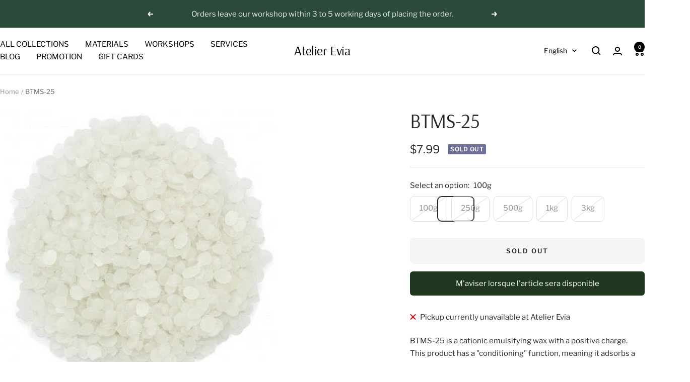

--- FILE ---
content_type: text/html; charset=utf-8
request_url: https://atelierevia.ca/en/products/btms-225?option_values=641391460660&section_id=template--22582843867444__main
body_size: 10013
content:
<div id="shopify-section-template--22582843867444__main" class="shopify-section shopify-section--main-product"><style>
  #shopify-section-template--22582843867444__main {--primary-button-background: 43, 74, 58;
    --primary-button-text-color: 255, 255, 255;
    --secondary-button-background: 86, 112, 83;
    --secondary-button-text-color: 255, 255, 255;
  }
</style><section><div class="container">
    <nav aria-label="Breadcrumb" class="breadcrumb text--xsmall text--subdued hidden-phone">
      <ol class="breadcrumb__list" role="list">
        <li class="breadcrumb__item">
          <a class="breadcrumb__link" href="/en">Home</a>
        </li><li class="breadcrumb__item">
          <span class="breadcrumb__link" aria-current="page">BTMS-25</span>
        </li>
      </ol>
    </nav>

    <!-- PRODUCT TOP PART -->

    <product-rerender id="product-info-8092841935156-template--22582843867444__main" observe-form="product-form-main-8092841935156-template--22582843867444__main" allow-partial-rerender>
      <div class="product product--thumbnails-bottom">
<product-media filtered-ids="[]" form-id="product-form-main-8092841935156-template--22582843867444__main" autoplay-video thumbnails-position="bottom" reveal-on-scroll product-handle="btms-225" class="product__media" style="--largest-image-aspect-ratio: 1.0">
    <div class="product__media-list-wrapper" style="max-width: 361px"><flickity-carousel click-nav flickity-config="{
        &quot;adaptiveHeight&quot;: true,
        &quot;dragThreshold&quot;: 10,
        &quot;initialIndex&quot;: &quot;.is-initial-selected&quot;,
        &quot;fade&quot;: false,
        &quot;draggable&quot;: &quot;&gt;1&quot;,
        &quot;contain&quot;: true,
        &quot;cellSelector&quot;: &quot;.product__media-item:not(.is-filtered)&quot;,
        &quot;percentPosition&quot;: false,
        &quot;pageDots&quot;: false,
        &quot;prevNextButtons&quot;: false
      }" id="product-template--22582843867444__main-8092841935156-media-list" class="product__media-list"><div id="product-template--22582843867444__main-32679824130356" class="product__media-item  is-initial-selected is-selected" data-media-type="image" data-media-id="32679824130356" data-original-position="0"><div class="product__media-image-wrapper aspect-ratio aspect-ratio--natural" style="padding-bottom: 100.0%; --aspect-ratio: 1.0"><img src="//atelierevia.ca/cdn/shop/products/s928725881521808422_p148_i1_w361.jpg?v=1674028391&amp;width=361" alt="BTMS-25" width="361" height="361" loading="eager" sizes="(max-width: 999px) calc(100vw - 48px), 640px" reveal="true"></div></div></flickity-carousel><button  is="toggle-button" aria-controls="product-template--22582843867444__main-8092841935156-zoom" aria-expanded="false" class="tap-area product__zoom-button">
          <span class="visually-hidden">Zoom</span><svg fill="none" focusable="false" width="14" height="14" class="icon icon--image-zoom   " viewBox="0 0 14 14">
        <path d="M9.50184 9.50184C11.4777 7.52595 11.5133 4.358 9.58134 2.42602C7.64936 0.494037 4.48141 0.529632 2.50552 2.50552C0.529632 4.48141 0.494037 7.64936 2.42602 9.58134C4.358 11.5133 7.52595 11.4777 9.50184 9.50184ZM9.50184 9.50184L13 13" stroke="currentColor" stroke-width="2"></path>
      </svg></button></div><product-image-zoom product-handle="btms-225" id="product-template--22582843867444__main-8092841935156-zoom" class="pswp" tabindex="-1" role="dialog">
        <div class="pswp__bg"></div>

        <div class="pswp__scroll-wrap">
          <div class="pswp__container">
            <div class="pswp__item"></div>
            <div class="pswp__item"></div>
            <div class="pswp__item"></div>
          </div>

          <div class="pswp__ui pswp__ui--hidden">
            <div class="pswp__top-bar">
              <button class="pswp__button pswp__button--close prev-next-button" data-action="pswp-close" title="Close"><svg focusable="false" width="14" height="14" class="icon icon--close   " viewBox="0 0 14 14">
        <path d="M13 13L1 1M13 1L1 13" stroke="currentColor" stroke-width="2" fill="none"></path>
      </svg></button>
            </div>

            <div class="pswp__prev-next-buttons hidden-pocket">
              <button class="pswp__button prev-next-button prev-next-button--prev" data-action="pswp-prev" title="Previous"><svg focusable="false" width="17" height="14" class="icon icon--nav-arrow-left  icon--direction-aware " viewBox="0 0 17 14">
        <path d="M17 7H2M8 1L2 7l6 6" stroke="currentColor" stroke-width="2" fill="none"></path>
      </svg></button>
              <button class="pswp__button prev-next-button prev-next-button--next" data-action="pswp-next" title="Next"><svg focusable="false" width="17" height="14" class="icon icon--nav-arrow-right  icon--direction-aware " viewBox="0 0 17 14">
        <path d="M0 7h15M9 1l6 6-6 6" stroke="currentColor" stroke-width="2" fill="none"></path>
      </svg></button>
            </div>

            <div class="pswp__dots-nav-wrapper hidden-lap-and-up">
              <button class="tap-area tap-area--large" data-action="pswp-prev">
                <span class="visually-hidden">Previous</span><svg focusable="false" width="17" height="14" class="icon icon--nav-arrow-left  icon--direction-aware " viewBox="0 0 17 14">
        <path d="M17 7H2M8 1L2 7l6 6" stroke="currentColor" stroke-width="2" fill="none"></path>
      </svg></button>

              <div class="dots-nav dots-nav--centered">
                <!-- This will be fill at runtime as the number of items will be dynamic -->
              </div>

              <button class="tap-area tap-area--large" data-action="pswp-next">
                <span class="visually-hidden">Next</span><svg focusable="false" width="17" height="14" class="icon icon--nav-arrow-right  icon--direction-aware " viewBox="0 0 17 14">
        <path d="M0 7h15M9 1l6 6-6 6" stroke="currentColor" stroke-width="2" fill="none"></path>
      </svg></button>
            </div>
          </div>
        </div>
      </product-image-zoom></product-media><div class="product__info">
  <!-- PRODUCT META -->
  <product-meta data-block-type="meta" data-block-id="template--22582843867444__main" price-class="price--large" class="product-meta">
      <h1 class="product-meta__title heading h3">BTMS-25</h1>
    

    <div class="product-meta__price-list-container"><div class="price-list"><span class="price price--large">
              <span class="visually-hidden">Sale price</span><span class=money>$13.90</span></span></div><div class="product-meta__label-list label-list"><span class="label label--subdued">Sold out</span></div></div><product-payment-terms data-block-type="payment-terms" data-block-id="template--22582843867444__main"><form method="post" action="/en/cart/add" id="product-installment-form-template--22582843867444__main-8092841935156" accept-charset="UTF-8" class="shopify-product-form" enctype="multipart/form-data"><input type="hidden" name="form_type" value="product" /><input type="hidden" name="utf8" value="✓" /><input type="hidden" name="id" value="44315989279028"><shopify-payment-terms variant-id="44315989279028" shopify-meta="{&quot;type&quot;:&quot;product&quot;,&quot;currency_code&quot;:&quot;CAD&quot;,&quot;country_code&quot;:&quot;CA&quot;,&quot;variants&quot;:[{&quot;id&quot;:44315989246260,&quot;price_per_term&quot;:&quot;&lt;span class=money&gt;$3.99&lt;/span&gt;&quot;,&quot;full_price&quot;:&quot;&lt;span class=money&gt;$7.99&lt;/span&gt;&quot;,&quot;eligible&quot;:false,&quot;available&quot;:false,&quot;number_of_payment_terms&quot;:2},{&quot;id&quot;:44315989279028,&quot;price_per_term&quot;:&quot;&lt;span class=money&gt;$6.95&lt;/span&gt;&quot;,&quot;full_price&quot;:&quot;&lt;span class=money&gt;$13.90&lt;/span&gt;&quot;,&quot;eligible&quot;:false,&quot;available&quot;:false,&quot;number_of_payment_terms&quot;:2},{&quot;id&quot;:45655256236340,&quot;price_per_term&quot;:&quot;&lt;span class=money&gt;$12.37&lt;/span&gt;&quot;,&quot;full_price&quot;:&quot;&lt;span class=money&gt;$24.75&lt;/span&gt;&quot;,&quot;eligible&quot;:false,&quot;available&quot;:false,&quot;number_of_payment_terms&quot;:2},{&quot;id&quot;:45655256269108,&quot;price_per_term&quot;:&quot;&lt;span class=money&gt;$21.00&lt;/span&gt;&quot;,&quot;full_price&quot;:&quot;&lt;span class=money&gt;$42.00&lt;/span&gt;&quot;,&quot;eligible&quot;:true,&quot;available&quot;:false,&quot;number_of_payment_terms&quot;:2},{&quot;id&quot;:45954846130484,&quot;price_per_term&quot;:&quot;&lt;span class=money&gt;$28.50&lt;/span&gt;&quot;,&quot;full_price&quot;:&quot;&lt;span class=money&gt;$114.00&lt;/span&gt;&quot;,&quot;eligible&quot;:true,&quot;available&quot;:false,&quot;number_of_payment_terms&quot;:4}],&quot;min_price&quot;:&quot;&lt;span class=money&gt;$35.00&lt;/span&gt;&quot;,&quot;max_price&quot;:&quot;&lt;span class=money&gt;$30,000.00&lt;/span&gt;&quot;,&quot;financing_plans&quot;:[{&quot;min_price&quot;:&quot;&lt;span class=money&gt;$35.00&lt;/span&gt;&quot;,&quot;max_price&quot;:&quot;&lt;span class=money&gt;$49.99&lt;/span&gt;&quot;,&quot;terms&quot;:[{&quot;apr&quot;:0,&quot;loan_type&quot;:&quot;split_pay&quot;,&quot;installments_count&quot;:2}]},{&quot;min_price&quot;:&quot;&lt;span class=money&gt;$50.00&lt;/span&gt;&quot;,&quot;max_price&quot;:&quot;&lt;span class=money&gt;$149.99&lt;/span&gt;&quot;,&quot;terms&quot;:[{&quot;apr&quot;:0,&quot;loan_type&quot;:&quot;split_pay&quot;,&quot;installments_count&quot;:4}]},{&quot;min_price&quot;:&quot;&lt;span class=money&gt;$150.00&lt;/span&gt;&quot;,&quot;max_price&quot;:&quot;&lt;span class=money&gt;$999.99&lt;/span&gt;&quot;,&quot;terms&quot;:[{&quot;apr&quot;:0,&quot;loan_type&quot;:&quot;split_pay&quot;,&quot;installments_count&quot;:4},{&quot;apr&quot;:15,&quot;loan_type&quot;:&quot;interest&quot;,&quot;installments_count&quot;:3},{&quot;apr&quot;:15,&quot;loan_type&quot;:&quot;interest&quot;,&quot;installments_count&quot;:6},{&quot;apr&quot;:15,&quot;loan_type&quot;:&quot;interest&quot;,&quot;installments_count&quot;:12}]},{&quot;min_price&quot;:&quot;&lt;span class=money&gt;$1,000.00&lt;/span&gt;&quot;,&quot;max_price&quot;:&quot;&lt;span class=money&gt;$30,000.00&lt;/span&gt;&quot;,&quot;terms&quot;:[{&quot;apr&quot;:15,&quot;loan_type&quot;:&quot;interest&quot;,&quot;installments_count&quot;:3},{&quot;apr&quot;:15,&quot;loan_type&quot;:&quot;interest&quot;,&quot;installments_count&quot;:6},{&quot;apr&quot;:15,&quot;loan_type&quot;:&quot;interest&quot;,&quot;installments_count&quot;:12}]}],&quot;installments_buyer_prequalification_enabled&quot;:false,&quot;seller_id&quot;:null}" ux-mode="iframe" show-new-buyer-incentive="false"></shopify-payment-terms><input type="hidden" name="product-id" value="8092841935156" /><input type="hidden" name="section-id" value="template--22582843867444__main" /></form></product-payment-terms></product-meta><div class="product-form"><variant-picker data-block-type="variant-picker" data-block-id="template--22582843867444__main" handle="btms-225" section-id="template--22582843867444__main" form-id="product-form-main-8092841935156-template--22582843867444__main" update-url  class="product-form__variants" ><script data-variant type="application/json">{"id":44315989279028,"title":"250g","option1":"250g","option2":null,"option3":null,"sku":"","requires_shipping":true,"taxable":true,"featured_image":{"id":40345231229236,"product_id":8092841935156,"position":1,"created_at":"2023-01-18T02:53:09-05:00","updated_at":"2023-01-18T02:53:11-05:00","alt":null,"width":361,"height":361,"src":"\/\/atelierevia.ca\/cdn\/shop\/products\/s928725881521808422_p148_i1_w361.jpg?v=1674028391","variant_ids":[44315989246260,44315989279028,45655256236340,45655256269108,45954846130484]},"available":false,"name":"BTMS-25 - 250g","public_title":"250g","options":["250g"],"price":1390,"weight":0,"compare_at_price":null,"inventory_management":"shopify","barcode":"89279028","featured_media":{"alt":null,"id":32679824130356,"position":1,"preview_image":{"aspect_ratio":1.0,"height":361,"width":361,"src":"\/\/atelierevia.ca\/cdn\/shop\/products\/s928725881521808422_p148_i1_w361.jpg?v=1674028391"}},"requires_selling_plan":false,"selling_plan_allocations":[]}</script><div class="product-form__option-selector" data-selector-type="block">
                <div class="product-form__option-info">
                  <span class="product-form__option-name">Select an option:</span><span id="option-template--22582843867444__main--8092841935156-1-value" class="product-form__option-value">250g</span></div><div class="block-swatch-list"><div class="block-swatch is-disabled"><input class="block-swatch__radio visually-hidden" type="radio" data-option-position="1" name="option1" form="product-form-main-8092841935156-template--22582843867444__main" id="option-template--22582843867444__main--8092841935156-1-1" value="641391427892" >
                            <label class="block-swatch__item" for="option-template--22582843867444__main--8092841935156-1-1">100g</label></div><div class="block-swatch is-disabled"><input class="block-swatch__radio visually-hidden" type="radio" data-option-position="1" name="option1" form="product-form-main-8092841935156-template--22582843867444__main" id="option-template--22582843867444__main--8092841935156-1-2" value="641391460660" checked="checked">
                            <label class="block-swatch__item" for="option-template--22582843867444__main--8092841935156-1-2">250g</label></div><div class="block-swatch is-disabled"><input class="block-swatch__radio visually-hidden" type="radio" data-option-position="1" name="option1" form="product-form-main-8092841935156-template--22582843867444__main" id="option-template--22582843867444__main--8092841935156-1-3" value="641391493428" >
                            <label class="block-swatch__item" for="option-template--22582843867444__main--8092841935156-1-3">500g</label></div><div class="block-swatch is-disabled"><input class="block-swatch__radio visually-hidden" type="radio" data-option-position="1" name="option1" form="product-form-main-8092841935156-template--22582843867444__main" id="option-template--22582843867444__main--8092841935156-1-4" value="641391526196" >
                            <label class="block-swatch__item" for="option-template--22582843867444__main--8092841935156-1-4">1kg</label></div><div class="block-swatch is-disabled"><input class="block-swatch__radio visually-hidden" type="radio" data-option-position="1" name="option1" form="product-form-main-8092841935156-template--22582843867444__main" id="option-template--22582843867444__main--8092841935156-1-5" value="141567066420" >
                            <label class="block-swatch__item" for="option-template--22582843867444__main--8092841935156-1-5">3kg</label></div></div></div><noscript>
              <label class="input__block-label" for="product-select-template--22582843867444__main-8092841935156">Variant</label>

              <div class="select-wrapper">
                <select class="select" autocomplete="off" id="product-select-template--22582843867444__main-8092841935156" name="id" form="product-form-main-8092841935156-template--22582843867444__main"><option  disabled="disabled" value="44315989246260" data-sku="">100g - <span class=money>$7.99</span></option><option selected="selected" disabled="disabled" value="44315989279028" data-sku="">250g - <span class=money>$13.90</span></option><option  disabled="disabled" value="45655256236340" data-sku="">500g - <span class=money>$24.75</span></option><option  disabled="disabled" value="45655256269108" data-sku="">1kg - <span class=money>$42.00</span></option><option  disabled="disabled" value="45954846130484" data-sku="">3kg - <span class=money>$114.00</span></option></select><svg focusable="false" width="12" height="8" class="icon icon--chevron   " viewBox="0 0 12 8">
        <path fill="none" d="M1 1l5 5 5-5" stroke="currentColor" stroke-width="2"></path>
      </svg></div>
            </noscript>
          </variant-picker><div data-block-type="buy-buttons" data-block-id="buy_buttons" class="product-form__buy-buttons" ><form method="post" action="/en/cart/add" id="product-form-main-8092841935156-template--22582843867444__main" accept-charset="UTF-8" class="shopify-product-form" enctype="multipart/form-data" is="product-form"><input type="hidden" name="form_type" value="product" /><input type="hidden" name="utf8" value="✓" /><input type="hidden" disabled name="id" value="44315989279028">

              <product-payment-container id="MainPaymentContainer" class="product-form__payment-container" >
                <button id="AddToCart" type="submit" is="loader-button"  data-product-add-to-cart-button data-button-content="Add to cart" class="product-form__add-button button button--ternary button--full" disabled>Sold out</button><div data-shopify="payment-button" class="shopify-payment-button"> <shopify-accelerated-checkout recommended="{&quot;supports_subs&quot;:true,&quot;supports_def_opts&quot;:false,&quot;name&quot;:&quot;shop_pay&quot;,&quot;wallet_params&quot;:{&quot;shopId&quot;:70532006196,&quot;merchantName&quot;:&quot;Atelier Evia&quot;,&quot;personalized&quot;:true}}" fallback="{&quot;supports_subs&quot;:true,&quot;supports_def_opts&quot;:true,&quot;name&quot;:&quot;buy_it_now&quot;,&quot;wallet_params&quot;:{}}" access-token="6e49980d45647fb8aa11a6b58f4629a7" buyer-country="CA" buyer-locale="en" buyer-currency="CAD" variant-params="[{&quot;id&quot;:44315989246260,&quot;requiresShipping&quot;:true},{&quot;id&quot;:44315989279028,&quot;requiresShipping&quot;:true},{&quot;id&quot;:45655256236340,&quot;requiresShipping&quot;:true},{&quot;id&quot;:45655256269108,&quot;requiresShipping&quot;:true},{&quot;id&quot;:45954846130484,&quot;requiresShipping&quot;:true}]" shop-id="70532006196" enabled-flags="[&quot;ae0f5bf6&quot;]" disabled > <div class="shopify-payment-button__button" role="button" disabled aria-hidden="true" style="background-color: transparent; border: none"> <div class="shopify-payment-button__skeleton">&nbsp;</div> </div> <div class="shopify-payment-button__more-options shopify-payment-button__skeleton" role="button" disabled aria-hidden="true">&nbsp;</div> </shopify-accelerated-checkout> <small id="shopify-buyer-consent" class="hidden" aria-hidden="true" data-consent-type="subscription"> This item is a recurring or deferred purchase. By continuing, I agree to the <span id="shopify-subscription-policy-button">cancellation policy</span> and authorize you to charge my payment method at the prices, frequency and dates listed on this page until my order is fulfilled or I cancel, if permitted. </small> </div>
<style>
                      #shopify-section-template--22582843867444__main .shopify-payment-button {
                        display: none;
                      }
                    </style></product-payment-container><input type="hidden" name="product-id" value="8092841935156" /><input type="hidden" name="section-id" value="template--22582843867444__main" /></form></div><store-pickup data-block-type="pickup-availability" data-block-id="buy_buttons" class="product-form__store-availability-container"><div class="store-availability-container">
    <div class="store-availability-information">
    <svg focusable="false" width="12" height="13" class="icon icon--store-availability-out-of-stock   " viewBox="0 0 12 13" role="presentation">
      <path fill="none" d="M1 1.5L11 11.5M1 11.5L11 1.5" stroke="#E00000" stroke-width="2"></path>
    </svg><div class="store-availability-information-container"><span class="store-availability-information__title">Pickup currently unavailable at Atelier Evia</span></div>
    </div>
  </div>

  <drawer-content id="StoreAvailabilityModal-44315989279028" class="drawer drawer--large">
    <span class="drawer__overlay"></span>

    <header class="drawer__header">
      <div class="drawer__title drawer__title--stack">
        <p class="store-availabilities-modal__product-title heading h6">BTMS-25</p><p class="store-availabilities-modal__variant-title">250g</p></div>

      <button type="button" class="drawer__close-button tap-area" data-action="close" title="Close"><svg focusable="false" width="14" height="14" class="icon icon--close   " viewBox="0 0 14 14">
        <path d="M13 13L1 1M13 1L1 13" stroke="currentColor" stroke-width="2" fill="none"></path>
      </svg></button>
    </header>

    <div class="drawer__content">
      <div class="store-availabilities-list"><div class="store-availability-list__item">
            <p class="store-availability-list__location">Atelier Evia</p>

            <div class="store-availability-list__item-info text--subdued text--xsmall">
              <div class="store-availability-list__stock">
    <svg focusable="false" width="12" height="13" class="icon icon--store-availability-out-of-stock   " viewBox="0 0 12 13" role="presentation">
      <path fill="none" d="M1 1.5L11 11.5M1 11.5L11 1.5" stroke="#E00000" stroke-width="2"></path>
    </svg>Pickup currently unavailable
</div>

              <div class="store-availability-list__contact"><p>Rue Notre-Dame<br>144C<br>Repentigny QC J6A 2P4<br>Canada</p>+15142092831
</div>
            </div>
          </div></div>
    </div>
  </drawer-content></store-pickup><div class="product-form__description rte" ><p data-mce-fragment="1">BTMS-25 is a cationic emulsifying wax with a positive charge. This product has a "conditioning" function, meaning it adsorbs a thin layer around the skin and hair, providing an exceptional texture specific to cationic ingredients. It contains 25% of the active ingredient Behentrimonium Methosulfate, while BTMS-50 contains 50%, in contrast.</p>
<p data-mce-fragment="1"> <strong>Benefits</strong></p>
<ul>

<li>

 <span style="font-size: 0.875rem;">Effective packaging</span><br>

</li>

<li>

 <span style="font-size: 0.875rem;">Good emulsifying properties</span><br>

</li>

<li>

 <span style="font-size: 0.875rem;">Substantial for hair and skin</span><br>

</li>

<li> <span style="font-size: 0.875rem;">Viscosity increaser / emulsion stabilizer</span>
</li>


</ul>
<p></p>
<p> <strong data-mce-fragment="1" style="font-size: 0.875rem;">INCI</strong><span data-mce-fragment="1" style="font-size: 0.875rem;"> </span><span style="font-size: 0.875rem;">: Behentrimonium Methosulfate, Cetearyl Alcohol</span><br></p>
<p data-mce-fragment="1"> <strong data-mce-fragment="1">Utilization rate</strong> 1–10%</p>
<p data-mce-fragment="1"><meta charset="UTF-8"> <span><strong>How to use it?</strong> It is added to the hot oil phase (approx. 70 ° C) and melted at 55 ° C</span></p>
<p data-mce-fragment="1"> <span><strong>Ph</strong> 5-7</span></p>
<p data-mce-fragment="1"></p></div></div><div class="product-meta__aside"><div class="product-meta__share text--subdued"><button is="share-toggle-button" share-url="https://atelierevia.ca/en/products/btms-225" share-title="BTMS-25" class="product-meta__share-label link hidden-tablet-and-up" aria-controls="mobile-share-buttons-template--22582843867444__main" aria-expanded="false">Share</button>
          <div class="product-meta__share-label hidden-phone">Share</div>

          <popover-content id="mobile-share-buttons-template--22582843867444__main" class="popover hidden-tablet-and-up">
            <span class="popover__overlay"></span>

            <header class="popover__header">
              <span class="popover__title heading h6">Share</span>

              <button type="button" class="popover__close-button tap-area tap-area--large" data-action="close" title="Close"><svg focusable="false" width="14" height="14" class="icon icon--close   " viewBox="0 0 14 14">
        <path d="M13 13L1 1M13 1L1 13" stroke="currentColor" stroke-width="2" fill="none"></path>
      </svg></button>
            </header>

            <div class="mobile-share-buttons">
              <a class="mobile-share-buttons__item mobile-share-buttons__item--facebook" href="https://www.facebook.com/sharer.php?u=https://atelierevia.ca/en/products/btms-225" target="_blank" rel="noopener" aria-label="Share on Facebook"><svg fill="none" focusable="false" width="24" height="24" class="icon icon--facebook-share-mobile   " viewBox="0 0 24 24">
        <path fill-rule="evenodd" clip-rule="evenodd" d="M10.1834 21.85L10.1834 12.982H7.2002L7.2002 9.52604H10.1834V6.98204C10.062 5.75969 10.4857 4.54599 11.3415 3.66478C12.1972 2.78357 13.398 2.32449 14.6234 2.41004C15.5143 2.40481 16.4047 2.45289 17.2898 2.55404V5.63804L15.4598 5.63804C14.9879 5.53818 14.4974 5.68116 14.1532 6.01892C13.8089 6.35669 13.6566 6.84437 13.7474 7.31804L13.7474 9.52604L17.1698 9.52604L16.7234 12.982H13.7522V21.85H10.1834Z" fill="#3B5998"></path>
      </svg>Facebook
              </a>

              <a class="mobile-share-buttons__item mobile-share-buttons__item--pinterest" href="https://pinterest.com/pin/create/button/?url=https://atelierevia.ca/en/products/btms-225&media=https://atelierevia.ca/cdn/shop/products/s928725881521808422_p148_i1_w361.jpg?v=1674028391&width=800&description=BTMS-25%20is%20a%20cationic%20emulsifying%20wax%20with%20a%20positive%20charge.%20This%20product%20has%20a%20%22conditioning%22..." target="_blank" rel="noopener" aria-label="Pin on Pinterest"><svg fill="none" focusable="false" width="24" height="24" class="icon icon--pinterest-share-mobile   " viewBox="0 0 24 24">
        <path fill-rule="evenodd" clip-rule="evenodd" d="M11.7648 2.40138C15.3543 2.34682 17.602 3.80113 18.6595 6.35148C19.0087 7.1931 19.3817 8.74117 19.1015 10.0256C18.9898 10.5384 18.9581 11.0736 18.8069 11.5569C18.4993 12.5394 18.0993 13.4092 17.5694 14.1592C16.8499 15.1782 15.7582 15.8653 14.3872 16.2109C13.1746 16.5164 12.0593 16.059 11.4113 15.5678C11.2048 15.4115 10.9279 15.2073 10.8515 14.9251C10.8417 14.9251 10.8318 14.9251 10.822 14.9251C10.7755 15.4401 10.5782 15.9868 10.4389 16.4561C10.2461 17.1053 10.2086 17.7774 9.96749 18.3849C9.69999 19.0592 9.37509 19.6772 9.02467 20.253C8.84068 20.5549 8.33293 21.5884 7.9639 21.5999C7.92354 21.5224 7.90737 21.4925 7.90493 21.3551C7.7861 21.1659 7.86888 20.8468 7.81652 20.5893C7.73505 20.1883 7.67161 19.466 7.75769 19.0588C7.75769 18.8444 7.75769 18.6296 7.75769 18.4157C7.85257 17.9742 7.84882 17.5217 7.9639 17.0991C8.21425 16.1787 8.35354 15.2038 8.61211 14.2512C8.86057 13.3361 9.08856 12.3352 9.28987 11.4038C9.33529 11.1934 9.07963 10.5886 9.02467 10.3628C8.85134 9.65014 8.9833 8.66239 9.20146 8.12713C9.47618 7.45323 10.2804 6.4241 11.3229 6.68821C12.1607 6.90037 12.694 7.80624 12.413 8.95421C12.1181 10.159 11.7356 11.2383 11.4702 12.4443C11.4019 12.7551 11.5194 13.0852 11.588 13.2714C11.8361 13.9431 12.5882 14.5955 13.5916 14.3432C15.1126 13.9603 15.785 12.5834 16.2435 11.0974C16.3676 10.6955 16.3527 10.3157 16.4498 9.87241C16.6545 8.93705 16.5676 7.54083 16.273 6.81057C15.8008 5.64018 14.9198 4.89011 13.7095 4.48339C13.3756 4.42221 13.0416 4.36103 12.7077 4.29985C12.1486 4.17176 11.0822 4.36412 10.7041 4.48339C9.01386 5.01777 7.96723 5.91043 7.3157 7.51486C7.09393 8.06111 6.97235 8.61484 6.9327 9.38251C6.92276 9.47451 6.91294 9.5665 6.90314 9.6585C7.03364 10.3447 7.04691 10.7994 7.3157 11.3118C7.44838 11.5644 7.76346 11.7634 7.81652 12.0772C7.84781 12.2621 7.71227 12.5412 7.66931 12.6895C7.60427 12.9136 7.62792 13.1702 7.52193 13.3634C7.33028 13.712 6.8084 13.4501 6.57911 13.3018C5.38697 12.5324 4.40437 10.3073 4.95855 8.15795C5.04391 7.82607 5.0481 7.53731 5.16476 7.23932C5.8878 5.39455 6.96659 4.26111 8.5237 3.28922C9.10717 2.9252 9.89394 2.74473 10.6157 2.55456C10.9987 2.50352 11.3818 2.45245 11.7648 2.40138Z" fill="#BD081C"></path>
      </svg>Pinterest
              </a>

              <a class="mobile-share-buttons__item mobile-share-buttons__item--twitter" href="https://twitter.com/intent/tweet?text=BTMS-25&url=https://atelierevia.ca/en/products/btms-225" target="_blank" rel="noopener" aria-label="Tweet on Twitter"><svg fill="none" focusable="false" width="24" height="24" class="icon icon--twitter-share-mobile   " viewBox="0 0 24 24">
        <path fill-rule="evenodd" clip-rule="evenodd" d="M15.414 4.96068C16.9196 4.93626 17.7211 5.43865 18.4864 6.07724C19.1362 6.02649 19.9806 5.69424 20.478 5.46269C20.6391 5.38182 20.8004 5.30133 20.9616 5.22046C20.6775 5.92312 20.2923 6.47359 19.7004 6.89092C19.5689 6.98361 19.4384 7.10911 19.2736 7.16824C19.2736 7.17091 19.2736 7.17396 19.2736 7.17663C20.1171 7.16863 20.8129 6.82034 21.4737 6.63114C21.4737 6.63417 21.4737 6.63723 21.4737 6.64028C21.1266 7.14535 20.6568 7.65767 20.1556 8.02502C19.9532 8.17227 19.7509 8.31951 19.5486 8.46676C19.5597 9.28425 19.5354 10.0643 19.3684 10.7518C18.3977 14.7465 15.8254 17.4588 11.7534 18.6203C10.2913 19.0377 7.92842 19.2089 6.25322 18.8282C5.42246 18.6394 4.67201 18.4262 3.96773 18.1443C3.57662 17.9875 3.21425 17.8181 2.86766 17.6251C2.75395 17.5614 2.64012 17.4981 2.52626 17.4343C2.90422 17.445 3.34615 17.54 3.76862 17.4778C4.15075 17.4214 4.52554 17.4359 4.87817 17.3653C5.75753 17.1887 6.53832 16.9552 7.21099 16.5947C7.53708 16.42 8.03189 16.2148 8.26361 15.963C7.82698 15.9699 7.43107 15.8772 7.10676 15.7727C5.84923 15.366 5.11723 14.6187 4.64102 13.4961C5.02212 13.5338 6.11978 13.6246 6.37642 13.4266C5.89678 13.4026 5.43547 13.1482 5.10574 12.9589C4.09421 12.3795 3.26926 11.4075 3.27545 9.91215C3.40826 9.96975 3.54108 10.0277 3.67378 10.0853C3.92789 10.1834 4.18618 10.2356 4.48934 10.2932C4.61736 10.3173 4.87337 10.3863 5.02034 10.3363C5.01403 10.3363 5.0077 10.3363 5.00138 10.3363C4.80571 10.1277 4.48682 9.98884 4.29014 9.76491C3.64126 9.02638 3.0331 7.88999 3.41774 6.53614C3.51528 6.19282 3.6701 5.88956 3.83503 5.60993C3.84137 5.61298 3.84768 5.61565 3.85402 5.61871C3.92952 5.76328 4.098 5.86973 4.2049 5.99065C4.53629 6.36678 4.94508 6.70514 5.36174 7.00345C6.7813 8.02007 8.0597 8.64453 10.1129 9.10725C10.6336 9.22437 11.2357 9.31401 11.8578 9.31476C11.6829 8.84899 11.7391 8.09522 11.8767 7.64432C12.2227 6.51058 12.9743 5.69272 14.0768 5.25479C14.3404 5.15026 14.6329 5.07396 14.9397 5.01256C15.0978 4.9954 15.256 4.97823 15.414 4.96068Z" fill="#1DA1F2"></path>
      </svg>Twitter
              </a>

              <a class="mobile-share-buttons__item mobile-share-buttons__item--mail" href="mailto:?&subject=&body=https://atelierevia.ca/en/products/btms-225" aria-label="Share by e-mail"><svg fill="none" focusable="false" width="24" height="24" class="icon icon--email-share-mobile   " viewBox="0 0 24 24">
        <path d="M21.9135 2.08691L15.3396 20.8695L11.583 12.4173M21.9135 2.08691L3.13086 8.66083L11.583 12.4173M21.9135 2.08691L11.583 12.4173" stroke="currentColor" stroke-width="2"></path>
      </svg>E-mail
              </a>
            </div>
          </popover-content>

          <div class="product-meta__share-button-list hidden-phone">
            <a class="product-meta__share-button-item product-meta__share-button-item--facebook link tap-area" href="https://www.facebook.com/sharer.php?u=https://atelierevia.ca/en/products/btms-225" target="_blank" rel="noopener" aria-label="Share on Facebook"><svg focusable="false" width="8" height="14" class="icon icon--facebook   " viewBox="0 0 9 17">
        <path fill-rule="evenodd" clip-rule="evenodd" d="M2.486 16.2084L2.486 8.81845H0L0 5.93845L2.486 5.93845L2.486 3.81845C2.38483 2.79982 2.73793 1.78841 3.45107 1.05407C4.16421 0.319722 5.16485 -0.0628415 6.186 0.00844868C6.9284 0.00408689 7.67039 0.0441585 8.408 0.128449V2.69845L6.883 2.69845C6.4898 2.61523 6.08104 2.73438 5.79414 3.01585C5.50724 3.29732 5.3803 3.70373 5.456 4.09845L5.456 5.93845H8.308L7.936 8.81845H5.46L5.46 16.2084H2.486Z" fill="currentColor"></path>
      </svg></a>

            <a class="product-meta__share-button-item product-meta__share-button-item--pinterest link tap-area" href="https://pinterest.com/pin/create/button/?url=https://atelierevia.ca/en/products/btms-225&media=https://atelierevia.ca/cdn/shop/products/s928725881521808422_p148_i1_w361.jpg?v=1674028391&width=800&description=BTMS-25%20is%20a%20cationic%20emulsifying%20wax%20with%20a%20positive%20charge.%20This%20product%20has%20a%20%22conditioning%22..." target="_blank" rel="noopener" aria-label="Pin on Pinterest"><svg focusable="false" width="10" height="14" class="icon icon--pinterest   " viewBox="0 0 12 16">
        <path fill-rule="evenodd" clip-rule="evenodd" d="M5.8042 0.00123531C8.79537 -0.0442356 10.6685 1.16769 11.5498 3.29299C11.8407 3.99433 12.1516 5.28439 11.9181 6.35474C11.825 6.78208 11.7985 7.22812 11.6726 7.63086C11.4163 8.4496 11.0829 9.17441 10.6413 9.79945C10.0418 10.6486 9.13196 11.2212 7.98951 11.5091C6.97899 11.7637 6.04959 11.3826 5.50954 10.9732C5.33747 10.843 5.10674 10.6728 5.04304 10.4377C5.03488 10.4377 5.0267 10.4377 5.01853 10.4377C4.97972 10.8669 4.81532 11.3224 4.69924 11.7135C4.53858 12.2545 4.50733 12.8146 4.3064 13.3208C4.08349 13.8828 3.81274 14.3978 3.52072 14.8776C3.36739 15.1292 2.94427 15.9904 2.63675 16C2.60311 15.9354 2.58964 15.9105 2.58761 15.796C2.48858 15.6383 2.55757 15.3724 2.51393 15.1578C2.44604 14.8236 2.39317 14.2217 2.46491 13.8824C2.46491 13.7038 2.46491 13.5248 2.46491 13.3465C2.54397 12.9786 2.54085 12.6015 2.63675 12.2494C2.84537 11.4824 2.96145 10.6699 3.17692 9.87611C3.38398 9.11352 3.57396 8.27939 3.74172 7.50321C3.77957 7.32789 3.56652 6.82389 3.52072 6.63572C3.37628 6.04186 3.48624 5.21874 3.66805 4.77269C3.89698 4.21111 4.56717 3.3535 5.43589 3.57359C6.13407 3.75039 6.57846 4.50528 6.34437 5.46192C6.09862 6.46589 5.7798 7.3653 5.5587 8.37035C5.50173 8.62933 5.59968 8.90442 5.65687 9.05958C5.86357 9.61934 6.49037 10.163 7.32652 9.95278C8.59396 9.63365 9.15431 8.48627 9.53645 7.24791C9.63981 6.91302 9.62743 6.59647 9.70831 6.22709C9.87894 5.44763 9.80648 4.28411 9.56098 3.67556C9.16753 2.70023 8.43329 2.07518 7.42471 1.73624C7.1465 1.68526 6.86819 1.63427 6.58988 1.58329C6.12397 1.47655 5.23532 1.63685 4.92023 1.73624C3.51171 2.18156 2.63952 2.92544 2.09658 4.26247C1.91177 4.71767 1.81046 5.17911 1.77741 5.81884C1.76913 5.8955 1.76094 5.97217 1.75278 6.04883C1.86153 6.62068 1.87259 6.99959 2.09658 7.42657C2.20715 7.63711 2.46971 7.8029 2.51393 8.06444C2.54001 8.2185 2.42705 8.45105 2.39125 8.57467C2.33705 8.76137 2.35676 8.97522 2.26844 9.13625C2.10873 9.42678 1.67383 9.20852 1.48275 9.08491C0.489307 8.44373 -0.329526 6.5895 0.132284 4.79837C0.20342 4.5218 0.206915 4.28118 0.304126 4.03285C0.906661 2.49554 1.80565 1.55101 3.10325 0.741098C3.58947 0.437749 4.24511 0.287354 4.84657 0.128885C5.16574 0.0863481 5.48503 0.0437917 5.8042 0.00123531Z" fill="currentColor"></path>
      </svg></a>

            <a class="product-meta__share-button-item product-meta__share-button-item--twitter link tap-area" href="https://twitter.com/intent/tweet?text=BTMS-25&url=https://atelierevia.ca/en/products/btms-225" target="_blank" rel="noopener" aria-label="Tweet on Twitter"><svg focusable="false" width="17" height="14" class="icon icon--twitter   " viewBox="0 0 24 24">
        <path d="M16.94 4h2.715l-5.93 6.777L20.7 20h-5.462l-4.278-5.593L6.065 20H3.35l6.342-7.25L3 4h5.6l3.868 5.113L16.94 4Zm-.952 14.375h1.504L7.784 5.54H6.17l9.818 12.836Z" fill="currentColor"/>
      </svg></a>

            <a class="product-meta__share-button-item product-meta__share-button-item--mail link tap-area" href="mailto:?&subject=BTMS-25&body=https://atelierevia.ca/en/products/btms-225" aria-label="Share by e-mail"><svg focusable="false" width="13" height="13" class="icon icon--share   " viewBox="0 0 18 18">
        <path d="M17 1l-5.6 16-3.2-7.2M17 1L1 6.6l7.2 3.2M17 1L8.2 9.8" fill="none" stroke="currentColor" stroke-width="2" stroke-linecap="round" stroke-linejoin="round"></path>
      </svg></a>
          </div>
        </div></div></div></div>
    </product-rerender>
  </div>
</section><template id="quick-buy-content">
  <quick-buy-drawer class="drawer drawer--large drawer--quick-buy">
    <cart-notification hidden class="cart-notification cart-notification--drawer"></cart-notification>

    <span class="drawer__overlay"></span>

    <product-rerender id="quick-buy-drawer-product-form-quick-buy--8092841935156-template--22582843867444__main" observe-form="product-form-quick-buy--8092841935156-template--22582843867444__main">
      <header class="drawer__header">
        <p class="drawer__title heading h6">Choose options</p>

        <button type="button" class="drawer__close-button tap-area" data-action="close" title="Close"><svg focusable="false" width="14" height="14" class="icon icon--close   " viewBox="0 0 14 14">
        <path d="M13 13L1 1M13 1L1 13" stroke="currentColor" stroke-width="2" fill="none"></path>
      </svg></button>
      </header>

      <div class="drawer__content"><div class="quick-buy-product"><img src="//atelierevia.ca/cdn/shop/products/s928725881521808422_p148_i1_w361.jpg?v=1674028391&amp;width=361" alt="BTMS-25" srcset="//atelierevia.ca/cdn/shop/products/s928725881521808422_p148_i1_w361.jpg?v=1674028391&amp;width=114 114w, //atelierevia.ca/cdn/shop/products/s928725881521808422_p148_i1_w361.jpg?v=1674028391&amp;width=228 228w, //atelierevia.ca/cdn/shop/products/s928725881521808422_p148_i1_w361.jpg?v=1674028391&amp;width=342 342w" width="361" height="361" loading="lazy" sizes="114px" class="quick-buy-product__image"><div class="quick-buy-product__info ">
      <product-meta class="product-item-meta"><a href="/en/products/btms-225" class="product-item-meta__title">BTMS-25</a>

        <div class="product-item-meta__price-list-container" role="region" aria-live="polite"><div class="price-list"><span class="price">
                  <span class="visually-hidden">Sale price</span><span class=money>$13.90</span></span></div><a href="/en/products/btms-225" class="link text--subdued">View details</a>
        </div></product-meta>
    </div>
  </div><div class="product-form"><variant-picker data-block-type="variant-picker" data-block-id="template--22582843867444__main" handle="btms-225" section-id="template--22582843867444__main" form-id="product-form-quick-buy--8092841935156-template--22582843867444__main"   class="product-form__variants" ><script data-variant type="application/json">{"id":44315989279028,"title":"250g","option1":"250g","option2":null,"option3":null,"sku":"","requires_shipping":true,"taxable":true,"featured_image":{"id":40345231229236,"product_id":8092841935156,"position":1,"created_at":"2023-01-18T02:53:09-05:00","updated_at":"2023-01-18T02:53:11-05:00","alt":null,"width":361,"height":361,"src":"\/\/atelierevia.ca\/cdn\/shop\/products\/s928725881521808422_p148_i1_w361.jpg?v=1674028391","variant_ids":[44315989246260,44315989279028,45655256236340,45655256269108,45954846130484]},"available":false,"name":"BTMS-25 - 250g","public_title":"250g","options":["250g"],"price":1390,"weight":0,"compare_at_price":null,"inventory_management":"shopify","barcode":"89279028","featured_media":{"alt":null,"id":32679824130356,"position":1,"preview_image":{"aspect_ratio":1.0,"height":361,"width":361,"src":"\/\/atelierevia.ca\/cdn\/shop\/products\/s928725881521808422_p148_i1_w361.jpg?v=1674028391"}},"requires_selling_plan":false,"selling_plan_allocations":[]}</script><div class="product-form__option-selector" data-selector-type="block">
                <div class="product-form__option-info">
                  <span class="product-form__option-name">Select an option:</span><span id="option-template--22582843867444__main--8092841935156-1-value" class="product-form__option-value">250g</span></div><div class="block-swatch-list"><div class="block-swatch is-disabled"><input class="block-swatch__radio visually-hidden" type="radio" data-option-position="1" name="option1" form="product-form-quick-buy--8092841935156-template--22582843867444__main" id="option-template--22582843867444__main--8092841935156-1-1" value="641391427892" >
                            <label class="block-swatch__item" for="option-template--22582843867444__main--8092841935156-1-1">100g</label></div><div class="block-swatch is-disabled"><input class="block-swatch__radio visually-hidden" type="radio" data-option-position="1" name="option1" form="product-form-quick-buy--8092841935156-template--22582843867444__main" id="option-template--22582843867444__main--8092841935156-1-2" value="641391460660" checked="checked">
                            <label class="block-swatch__item" for="option-template--22582843867444__main--8092841935156-1-2">250g</label></div><div class="block-swatch is-disabled"><input class="block-swatch__radio visually-hidden" type="radio" data-option-position="1" name="option1" form="product-form-quick-buy--8092841935156-template--22582843867444__main" id="option-template--22582843867444__main--8092841935156-1-3" value="641391493428" >
                            <label class="block-swatch__item" for="option-template--22582843867444__main--8092841935156-1-3">500g</label></div><div class="block-swatch is-disabled"><input class="block-swatch__radio visually-hidden" type="radio" data-option-position="1" name="option1" form="product-form-quick-buy--8092841935156-template--22582843867444__main" id="option-template--22582843867444__main--8092841935156-1-4" value="641391526196" >
                            <label class="block-swatch__item" for="option-template--22582843867444__main--8092841935156-1-4">1kg</label></div><div class="block-swatch is-disabled"><input class="block-swatch__radio visually-hidden" type="radio" data-option-position="1" name="option1" form="product-form-quick-buy--8092841935156-template--22582843867444__main" id="option-template--22582843867444__main--8092841935156-1-5" value="141567066420" >
                            <label class="block-swatch__item" for="option-template--22582843867444__main--8092841935156-1-5">3kg</label></div></div></div><noscript>
              <label class="input__block-label" for="product-select-template--22582843867444__main-8092841935156">Variant</label>

              <div class="select-wrapper">
                <select class="select" autocomplete="off" id="product-select-template--22582843867444__main-8092841935156" name="id" form="product-form-quick-buy--8092841935156-template--22582843867444__main"><option  disabled="disabled" value="44315989246260" data-sku="">100g - <span class=money>$7.99</span></option><option selected="selected" disabled="disabled" value="44315989279028" data-sku="">250g - <span class=money>$13.90</span></option><option  disabled="disabled" value="45655256236340" data-sku="">500g - <span class=money>$24.75</span></option><option  disabled="disabled" value="45655256269108" data-sku="">1kg - <span class=money>$42.00</span></option><option  disabled="disabled" value="45954846130484" data-sku="">3kg - <span class=money>$114.00</span></option></select><svg focusable="false" width="12" height="8" class="icon icon--chevron   " viewBox="0 0 12 8">
        <path fill="none" d="M1 1l5 5 5-5" stroke="currentColor" stroke-width="2"></path>
      </svg></div>
            </noscript>
          </variant-picker><div data-block-type="buy-buttons" data-block-id="buy_buttons" class="product-form__buy-buttons" ><form method="post" action="/en/cart/add" id="product-form-quick-buy--8092841935156-template--22582843867444__main" accept-charset="UTF-8" class="shopify-product-form" enctype="multipart/form-data" is="product-form"><input type="hidden" name="form_type" value="product" /><input type="hidden" name="utf8" value="✓" /><input type="hidden" disabled name="id" value="44315989279028">

              <product-payment-container  class="product-form__payment-container" >
                <button id="AddToCart" type="submit" is="loader-button"  data-product-add-to-cart-button data-button-content="Add to cart" class="product-form__add-button button button--ternary button--full" disabled>Sold out</button><div data-shopify="payment-button" class="shopify-payment-button"> <shopify-accelerated-checkout recommended="{&quot;supports_subs&quot;:true,&quot;supports_def_opts&quot;:false,&quot;name&quot;:&quot;shop_pay&quot;,&quot;wallet_params&quot;:{&quot;shopId&quot;:70532006196,&quot;merchantName&quot;:&quot;Atelier Evia&quot;,&quot;personalized&quot;:true}}" fallback="{&quot;supports_subs&quot;:true,&quot;supports_def_opts&quot;:true,&quot;name&quot;:&quot;buy_it_now&quot;,&quot;wallet_params&quot;:{}}" access-token="6e49980d45647fb8aa11a6b58f4629a7" buyer-country="CA" buyer-locale="en" buyer-currency="CAD" variant-params="[{&quot;id&quot;:44315989246260,&quot;requiresShipping&quot;:true},{&quot;id&quot;:44315989279028,&quot;requiresShipping&quot;:true},{&quot;id&quot;:45655256236340,&quot;requiresShipping&quot;:true},{&quot;id&quot;:45655256269108,&quot;requiresShipping&quot;:true},{&quot;id&quot;:45954846130484,&quot;requiresShipping&quot;:true}]" shop-id="70532006196" enabled-flags="[&quot;ae0f5bf6&quot;]" disabled > <div class="shopify-payment-button__button" role="button" disabled aria-hidden="true" style="background-color: transparent; border: none"> <div class="shopify-payment-button__skeleton">&nbsp;</div> </div> <div class="shopify-payment-button__more-options shopify-payment-button__skeleton" role="button" disabled aria-hidden="true">&nbsp;</div> </shopify-accelerated-checkout> <small id="shopify-buyer-consent" class="hidden" aria-hidden="true" data-consent-type="subscription"> This item is a recurring or deferred purchase. By continuing, I agree to the <span id="shopify-subscription-policy-button">cancellation policy</span> and authorize you to charge my payment method at the prices, frequency and dates listed on this page until my order is fulfilled or I cancel, if permitted. </small> </div>
<style>
                      #shopify-section-template--22582843867444__main .shopify-payment-button {
                        display: none;
                      }
                    </style></product-payment-container><input type="hidden" name="product-id" value="8092841935156" /><input type="hidden" name="section-id" value="template--22582843867444__main" /></form></div></div></div>
    </product-rerender>
  </quick-buy-drawer>

  <quick-buy-popover class="popover popover--quick-buy">
    <span class="popover__overlay"></span>

    <product-rerender id="quick-buy-popover-product-form-quick-buy--8092841935156-template--22582843867444__main" observe-form="product-form-quick-buy--8092841935156-template--22582843867444__main">
      <header class="popover__header"><div class="quick-buy-product"><img src="//atelierevia.ca/cdn/shop/products/s928725881521808422_p148_i1_w361.jpg?v=1674028391&amp;width=361" alt="BTMS-25" srcset="//atelierevia.ca/cdn/shop/products/s928725881521808422_p148_i1_w361.jpg?v=1674028391&amp;width=114 114w, //atelierevia.ca/cdn/shop/products/s928725881521808422_p148_i1_w361.jpg?v=1674028391&amp;width=228 228w, //atelierevia.ca/cdn/shop/products/s928725881521808422_p148_i1_w361.jpg?v=1674028391&amp;width=342 342w" width="361" height="361" loading="lazy" sizes="114px" class="quick-buy-product__image"><div class="quick-buy-product__info ">
      <product-meta class="product-item-meta"><a href="/en/products/btms-225" class="product-item-meta__title">BTMS-25</a>

        <div class="product-item-meta__price-list-container" role="region" aria-live="polite"><div class="price-list"><span class="price">
                  <span class="visually-hidden">Sale price</span><span class=money>$13.90</span></span></div><a href="/en/products/btms-225" class="link text--subdued">View details</a>
        </div></product-meta>
    </div>
  </div><button type="button" class="popover__close-button tap-area tap-area--large" data-action="close" title="Close"><svg focusable="false" width="14" height="14" class="icon icon--close   " viewBox="0 0 14 14">
        <path d="M13 13L1 1M13 1L1 13" stroke="currentColor" stroke-width="2" fill="none"></path>
      </svg></button>
      </header>

      <div class="popover__content popover__content--no-padding"><div class="product-form"><variant-picker data-block-type="variant-picker" data-block-id="template--22582843867444__main" handle="btms-225" section-id="template--22582843867444__main" form-id="product-form-quick-buy--8092841935156-template--22582843867444__main"   class="product-form__variants" ><script data-variant type="application/json">{"id":44315989279028,"title":"250g","option1":"250g","option2":null,"option3":null,"sku":"","requires_shipping":true,"taxable":true,"featured_image":{"id":40345231229236,"product_id":8092841935156,"position":1,"created_at":"2023-01-18T02:53:09-05:00","updated_at":"2023-01-18T02:53:11-05:00","alt":null,"width":361,"height":361,"src":"\/\/atelierevia.ca\/cdn\/shop\/products\/s928725881521808422_p148_i1_w361.jpg?v=1674028391","variant_ids":[44315989246260,44315989279028,45655256236340,45655256269108,45954846130484]},"available":false,"name":"BTMS-25 - 250g","public_title":"250g","options":["250g"],"price":1390,"weight":0,"compare_at_price":null,"inventory_management":"shopify","barcode":"89279028","featured_media":{"alt":null,"id":32679824130356,"position":1,"preview_image":{"aspect_ratio":1.0,"height":361,"width":361,"src":"\/\/atelierevia.ca\/cdn\/shop\/products\/s928725881521808422_p148_i1_w361.jpg?v=1674028391"}},"requires_selling_plan":false,"selling_plan_allocations":[]}</script><div class="product-form__option-selector" data-selector-type="block">
                <div class="product-form__option-info">
                  <span class="product-form__option-name">Select an option:</span><span id="option-template--22582843867444__main--8092841935156-1-value" class="product-form__option-value">250g</span></div><div class="block-swatch-list"><div class="block-swatch is-disabled"><input class="block-swatch__radio visually-hidden" type="radio" data-option-position="1" name="option1" form="product-form-quick-buy--8092841935156-template--22582843867444__main" id="option-template--22582843867444__main--8092841935156-1-1" value="641391427892" >
                            <label class="block-swatch__item" for="option-template--22582843867444__main--8092841935156-1-1">100g</label></div><div class="block-swatch is-disabled"><input class="block-swatch__radio visually-hidden" type="radio" data-option-position="1" name="option1" form="product-form-quick-buy--8092841935156-template--22582843867444__main" id="option-template--22582843867444__main--8092841935156-1-2" value="641391460660" checked="checked">
                            <label class="block-swatch__item" for="option-template--22582843867444__main--8092841935156-1-2">250g</label></div><div class="block-swatch is-disabled"><input class="block-swatch__radio visually-hidden" type="radio" data-option-position="1" name="option1" form="product-form-quick-buy--8092841935156-template--22582843867444__main" id="option-template--22582843867444__main--8092841935156-1-3" value="641391493428" >
                            <label class="block-swatch__item" for="option-template--22582843867444__main--8092841935156-1-3">500g</label></div><div class="block-swatch is-disabled"><input class="block-swatch__radio visually-hidden" type="radio" data-option-position="1" name="option1" form="product-form-quick-buy--8092841935156-template--22582843867444__main" id="option-template--22582843867444__main--8092841935156-1-4" value="641391526196" >
                            <label class="block-swatch__item" for="option-template--22582843867444__main--8092841935156-1-4">1kg</label></div><div class="block-swatch is-disabled"><input class="block-swatch__radio visually-hidden" type="radio" data-option-position="1" name="option1" form="product-form-quick-buy--8092841935156-template--22582843867444__main" id="option-template--22582843867444__main--8092841935156-1-5" value="141567066420" >
                            <label class="block-swatch__item" for="option-template--22582843867444__main--8092841935156-1-5">3kg</label></div></div></div><noscript>
              <label class="input__block-label" for="product-select-template--22582843867444__main-8092841935156">Variant</label>

              <div class="select-wrapper">
                <select class="select" autocomplete="off" id="product-select-template--22582843867444__main-8092841935156" name="id" form="product-form-quick-buy--8092841935156-template--22582843867444__main"><option  disabled="disabled" value="44315989246260" data-sku="">100g - <span class=money>$7.99</span></option><option selected="selected" disabled="disabled" value="44315989279028" data-sku="">250g - <span class=money>$13.90</span></option><option  disabled="disabled" value="45655256236340" data-sku="">500g - <span class=money>$24.75</span></option><option  disabled="disabled" value="45655256269108" data-sku="">1kg - <span class=money>$42.00</span></option><option  disabled="disabled" value="45954846130484" data-sku="">3kg - <span class=money>$114.00</span></option></select><svg focusable="false" width="12" height="8" class="icon icon--chevron   " viewBox="0 0 12 8">
        <path fill="none" d="M1 1l5 5 5-5" stroke="currentColor" stroke-width="2"></path>
      </svg></div>
            </noscript>
          </variant-picker><div data-block-type="buy-buttons" data-block-id="buy_buttons" class="product-form__buy-buttons" ><form method="post" action="/en/cart/add" id="product-form-quick-buy--8092841935156-template--22582843867444__main" accept-charset="UTF-8" class="shopify-product-form" enctype="multipart/form-data" is="product-form"><input type="hidden" name="form_type" value="product" /><input type="hidden" name="utf8" value="✓" /><input type="hidden" disabled name="id" value="44315989279028">

              <product-payment-container  class="product-form__payment-container" >
                <button id="AddToCart" type="submit" is="loader-button"  data-product-add-to-cart-button data-button-content="Add to cart" class="product-form__add-button button button--ternary button--full" disabled>Sold out</button><div data-shopify="payment-button" class="shopify-payment-button"> <shopify-accelerated-checkout recommended="{&quot;supports_subs&quot;:true,&quot;supports_def_opts&quot;:false,&quot;name&quot;:&quot;shop_pay&quot;,&quot;wallet_params&quot;:{&quot;shopId&quot;:70532006196,&quot;merchantName&quot;:&quot;Atelier Evia&quot;,&quot;personalized&quot;:true}}" fallback="{&quot;supports_subs&quot;:true,&quot;supports_def_opts&quot;:true,&quot;name&quot;:&quot;buy_it_now&quot;,&quot;wallet_params&quot;:{}}" access-token="6e49980d45647fb8aa11a6b58f4629a7" buyer-country="CA" buyer-locale="en" buyer-currency="CAD" variant-params="[{&quot;id&quot;:44315989246260,&quot;requiresShipping&quot;:true},{&quot;id&quot;:44315989279028,&quot;requiresShipping&quot;:true},{&quot;id&quot;:45655256236340,&quot;requiresShipping&quot;:true},{&quot;id&quot;:45655256269108,&quot;requiresShipping&quot;:true},{&quot;id&quot;:45954846130484,&quot;requiresShipping&quot;:true}]" shop-id="70532006196" enabled-flags="[&quot;ae0f5bf6&quot;]" disabled > <div class="shopify-payment-button__button" role="button" disabled aria-hidden="true" style="background-color: transparent; border: none"> <div class="shopify-payment-button__skeleton">&nbsp;</div> </div> <div class="shopify-payment-button__more-options shopify-payment-button__skeleton" role="button" disabled aria-hidden="true">&nbsp;</div> </shopify-accelerated-checkout> <small id="shopify-buyer-consent" class="hidden" aria-hidden="true" data-consent-type="subscription"> This item is a recurring or deferred purchase. By continuing, I agree to the <span id="shopify-subscription-policy-button">cancellation policy</span> and authorize you to charge my payment method at the prices, frequency and dates listed on this page until my order is fulfilled or I cancel, if permitted. </small> </div>
<style>
                      #shopify-section-template--22582843867444__main .shopify-payment-button {
                        display: none;
                      }
                    </style></product-payment-container><input type="hidden" name="product-id" value="8092841935156" /><input type="hidden" name="section-id" value="template--22582843867444__main" /></form></div></div></div>
    </product-rerender>
  </quick-buy-popover>
</template>
</div>

--- FILE ---
content_type: text/html; charset=utf-8
request_url: https://atelierevia.ca/en/products/btms-225?option_values=641391493428&section_id=template--22582843867444__main
body_size: 9234
content:
<div id="shopify-section-template--22582843867444__main" class="shopify-section shopify-section--main-product"><style>
  #shopify-section-template--22582843867444__main {--primary-button-background: 43, 74, 58;
    --primary-button-text-color: 255, 255, 255;
    --secondary-button-background: 86, 112, 83;
    --secondary-button-text-color: 255, 255, 255;
  }
</style><section><div class="container">
    <nav aria-label="Breadcrumb" class="breadcrumb text--xsmall text--subdued hidden-phone">
      <ol class="breadcrumb__list" role="list">
        <li class="breadcrumb__item">
          <a class="breadcrumb__link" href="/en">Home</a>
        </li><li class="breadcrumb__item">
          <span class="breadcrumb__link" aria-current="page">BTMS-25</span>
        </li>
      </ol>
    </nav>

    <!-- PRODUCT TOP PART -->

    <product-rerender id="product-info-8092841935156-template--22582843867444__main" observe-form="product-form-main-8092841935156-template--22582843867444__main" allow-partial-rerender>
      <div class="product product--thumbnails-bottom">
<product-media filtered-ids="[]" form-id="product-form-main-8092841935156-template--22582843867444__main" autoplay-video thumbnails-position="bottom" reveal-on-scroll product-handle="btms-225" class="product__media" style="--largest-image-aspect-ratio: 1.0">
    <div class="product__media-list-wrapper" style="max-width: 361px"><flickity-carousel click-nav flickity-config="{
        &quot;adaptiveHeight&quot;: true,
        &quot;dragThreshold&quot;: 10,
        &quot;initialIndex&quot;: &quot;.is-initial-selected&quot;,
        &quot;fade&quot;: false,
        &quot;draggable&quot;: &quot;&gt;1&quot;,
        &quot;contain&quot;: true,
        &quot;cellSelector&quot;: &quot;.product__media-item:not(.is-filtered)&quot;,
        &quot;percentPosition&quot;: false,
        &quot;pageDots&quot;: false,
        &quot;prevNextButtons&quot;: false
      }" id="product-template--22582843867444__main-8092841935156-media-list" class="product__media-list"><div id="product-template--22582843867444__main-32679824130356" class="product__media-item  is-initial-selected is-selected" data-media-type="image" data-media-id="32679824130356" data-original-position="0"><div class="product__media-image-wrapper aspect-ratio aspect-ratio--natural" style="padding-bottom: 100.0%; --aspect-ratio: 1.0"><img src="//atelierevia.ca/cdn/shop/products/s928725881521808422_p148_i1_w361.jpg?v=1674028391&amp;width=361" alt="BTMS-25" width="361" height="361" loading="eager" sizes="(max-width: 999px) calc(100vw - 48px), 640px" reveal="true"></div></div></flickity-carousel><button  is="toggle-button" aria-controls="product-template--22582843867444__main-8092841935156-zoom" aria-expanded="false" class="tap-area product__zoom-button">
          <span class="visually-hidden">Zoom</span><svg fill="none" focusable="false" width="14" height="14" class="icon icon--image-zoom   " viewBox="0 0 14 14">
        <path d="M9.50184 9.50184C11.4777 7.52595 11.5133 4.358 9.58134 2.42602C7.64936 0.494037 4.48141 0.529632 2.50552 2.50552C0.529632 4.48141 0.494037 7.64936 2.42602 9.58134C4.358 11.5133 7.52595 11.4777 9.50184 9.50184ZM9.50184 9.50184L13 13" stroke="currentColor" stroke-width="2"></path>
      </svg></button></div><product-image-zoom product-handle="btms-225" id="product-template--22582843867444__main-8092841935156-zoom" class="pswp" tabindex="-1" role="dialog">
        <div class="pswp__bg"></div>

        <div class="pswp__scroll-wrap">
          <div class="pswp__container">
            <div class="pswp__item"></div>
            <div class="pswp__item"></div>
            <div class="pswp__item"></div>
          </div>

          <div class="pswp__ui pswp__ui--hidden">
            <div class="pswp__top-bar">
              <button class="pswp__button pswp__button--close prev-next-button" data-action="pswp-close" title="Close"><svg focusable="false" width="14" height="14" class="icon icon--close   " viewBox="0 0 14 14">
        <path d="M13 13L1 1M13 1L1 13" stroke="currentColor" stroke-width="2" fill="none"></path>
      </svg></button>
            </div>

            <div class="pswp__prev-next-buttons hidden-pocket">
              <button class="pswp__button prev-next-button prev-next-button--prev" data-action="pswp-prev" title="Previous"><svg focusable="false" width="17" height="14" class="icon icon--nav-arrow-left  icon--direction-aware " viewBox="0 0 17 14">
        <path d="M17 7H2M8 1L2 7l6 6" stroke="currentColor" stroke-width="2" fill="none"></path>
      </svg></button>
              <button class="pswp__button prev-next-button prev-next-button--next" data-action="pswp-next" title="Next"><svg focusable="false" width="17" height="14" class="icon icon--nav-arrow-right  icon--direction-aware " viewBox="0 0 17 14">
        <path d="M0 7h15M9 1l6 6-6 6" stroke="currentColor" stroke-width="2" fill="none"></path>
      </svg></button>
            </div>

            <div class="pswp__dots-nav-wrapper hidden-lap-and-up">
              <button class="tap-area tap-area--large" data-action="pswp-prev">
                <span class="visually-hidden">Previous</span><svg focusable="false" width="17" height="14" class="icon icon--nav-arrow-left  icon--direction-aware " viewBox="0 0 17 14">
        <path d="M17 7H2M8 1L2 7l6 6" stroke="currentColor" stroke-width="2" fill="none"></path>
      </svg></button>

              <div class="dots-nav dots-nav--centered">
                <!-- This will be fill at runtime as the number of items will be dynamic -->
              </div>

              <button class="tap-area tap-area--large" data-action="pswp-next">
                <span class="visually-hidden">Next</span><svg focusable="false" width="17" height="14" class="icon icon--nav-arrow-right  icon--direction-aware " viewBox="0 0 17 14">
        <path d="M0 7h15M9 1l6 6-6 6" stroke="currentColor" stroke-width="2" fill="none"></path>
      </svg></button>
            </div>
          </div>
        </div>
      </product-image-zoom></product-media><div class="product__info">
  <!-- PRODUCT META -->
  <product-meta data-block-type="meta" data-block-id="template--22582843867444__main" price-class="price--large" class="product-meta">
      <h1 class="product-meta__title heading h3">BTMS-25</h1>
    

    <div class="product-meta__price-list-container"><div class="price-list"><span class="price price--large">
              <span class="visually-hidden">Sale price</span><span class=money>$24.75</span></span></div><div class="product-meta__label-list label-list"><span class="label label--subdued">Sold out</span></div></div><product-payment-terms data-block-type="payment-terms" data-block-id="template--22582843867444__main"><form method="post" action="/en/cart/add" id="product-installment-form-template--22582843867444__main-8092841935156" accept-charset="UTF-8" class="shopify-product-form" enctype="multipart/form-data"><input type="hidden" name="form_type" value="product" /><input type="hidden" name="utf8" value="✓" /><input type="hidden" name="id" value="45655256236340"><shopify-payment-terms variant-id="45655256236340" shopify-meta="{&quot;type&quot;:&quot;product&quot;,&quot;currency_code&quot;:&quot;CAD&quot;,&quot;country_code&quot;:&quot;CA&quot;,&quot;variants&quot;:[{&quot;id&quot;:44315989246260,&quot;price_per_term&quot;:&quot;&lt;span class=money&gt;$3.99&lt;/span&gt;&quot;,&quot;full_price&quot;:&quot;&lt;span class=money&gt;$7.99&lt;/span&gt;&quot;,&quot;eligible&quot;:false,&quot;available&quot;:false,&quot;number_of_payment_terms&quot;:2},{&quot;id&quot;:44315989279028,&quot;price_per_term&quot;:&quot;&lt;span class=money&gt;$6.95&lt;/span&gt;&quot;,&quot;full_price&quot;:&quot;&lt;span class=money&gt;$13.90&lt;/span&gt;&quot;,&quot;eligible&quot;:false,&quot;available&quot;:false,&quot;number_of_payment_terms&quot;:2},{&quot;id&quot;:45655256236340,&quot;price_per_term&quot;:&quot;&lt;span class=money&gt;$12.37&lt;/span&gt;&quot;,&quot;full_price&quot;:&quot;&lt;span class=money&gt;$24.75&lt;/span&gt;&quot;,&quot;eligible&quot;:false,&quot;available&quot;:false,&quot;number_of_payment_terms&quot;:2},{&quot;id&quot;:45655256269108,&quot;price_per_term&quot;:&quot;&lt;span class=money&gt;$21.00&lt;/span&gt;&quot;,&quot;full_price&quot;:&quot;&lt;span class=money&gt;$42.00&lt;/span&gt;&quot;,&quot;eligible&quot;:true,&quot;available&quot;:false,&quot;number_of_payment_terms&quot;:2},{&quot;id&quot;:45954846130484,&quot;price_per_term&quot;:&quot;&lt;span class=money&gt;$28.50&lt;/span&gt;&quot;,&quot;full_price&quot;:&quot;&lt;span class=money&gt;$114.00&lt;/span&gt;&quot;,&quot;eligible&quot;:true,&quot;available&quot;:false,&quot;number_of_payment_terms&quot;:4}],&quot;min_price&quot;:&quot;&lt;span class=money&gt;$35.00&lt;/span&gt;&quot;,&quot;max_price&quot;:&quot;&lt;span class=money&gt;$30,000.00&lt;/span&gt;&quot;,&quot;financing_plans&quot;:[{&quot;min_price&quot;:&quot;&lt;span class=money&gt;$35.00&lt;/span&gt;&quot;,&quot;max_price&quot;:&quot;&lt;span class=money&gt;$49.99&lt;/span&gt;&quot;,&quot;terms&quot;:[{&quot;apr&quot;:0,&quot;loan_type&quot;:&quot;split_pay&quot;,&quot;installments_count&quot;:2}]},{&quot;min_price&quot;:&quot;&lt;span class=money&gt;$50.00&lt;/span&gt;&quot;,&quot;max_price&quot;:&quot;&lt;span class=money&gt;$149.99&lt;/span&gt;&quot;,&quot;terms&quot;:[{&quot;apr&quot;:0,&quot;loan_type&quot;:&quot;split_pay&quot;,&quot;installments_count&quot;:4}]},{&quot;min_price&quot;:&quot;&lt;span class=money&gt;$150.00&lt;/span&gt;&quot;,&quot;max_price&quot;:&quot;&lt;span class=money&gt;$999.99&lt;/span&gt;&quot;,&quot;terms&quot;:[{&quot;apr&quot;:0,&quot;loan_type&quot;:&quot;split_pay&quot;,&quot;installments_count&quot;:4},{&quot;apr&quot;:15,&quot;loan_type&quot;:&quot;interest&quot;,&quot;installments_count&quot;:3},{&quot;apr&quot;:15,&quot;loan_type&quot;:&quot;interest&quot;,&quot;installments_count&quot;:6},{&quot;apr&quot;:15,&quot;loan_type&quot;:&quot;interest&quot;,&quot;installments_count&quot;:12}]},{&quot;min_price&quot;:&quot;&lt;span class=money&gt;$1,000.00&lt;/span&gt;&quot;,&quot;max_price&quot;:&quot;&lt;span class=money&gt;$30,000.00&lt;/span&gt;&quot;,&quot;terms&quot;:[{&quot;apr&quot;:15,&quot;loan_type&quot;:&quot;interest&quot;,&quot;installments_count&quot;:3},{&quot;apr&quot;:15,&quot;loan_type&quot;:&quot;interest&quot;,&quot;installments_count&quot;:6},{&quot;apr&quot;:15,&quot;loan_type&quot;:&quot;interest&quot;,&quot;installments_count&quot;:12}]}],&quot;installments_buyer_prequalification_enabled&quot;:false,&quot;seller_id&quot;:null}" ux-mode="iframe" show-new-buyer-incentive="false"></shopify-payment-terms><input type="hidden" name="product-id" value="8092841935156" /><input type="hidden" name="section-id" value="template--22582843867444__main" /></form></product-payment-terms></product-meta><div class="product-form"><variant-picker data-block-type="variant-picker" data-block-id="template--22582843867444__main" handle="btms-225" section-id="template--22582843867444__main" form-id="product-form-main-8092841935156-template--22582843867444__main" update-url  class="product-form__variants" ><script data-variant type="application/json">{"id":45655256236340,"title":"500g","option1":"500g","option2":null,"option3":null,"sku":"","requires_shipping":true,"taxable":true,"featured_image":{"id":40345231229236,"product_id":8092841935156,"position":1,"created_at":"2023-01-18T02:53:09-05:00","updated_at":"2023-01-18T02:53:11-05:00","alt":null,"width":361,"height":361,"src":"\/\/atelierevia.ca\/cdn\/shop\/products\/s928725881521808422_p148_i1_w361.jpg?v=1674028391","variant_ids":[44315989246260,44315989279028,45655256236340,45655256269108,45954846130484]},"available":false,"name":"BTMS-25 - 500g","public_title":"500g","options":["500g"],"price":2475,"weight":0,"compare_at_price":null,"inventory_management":"shopify","barcode":"56236340","featured_media":{"alt":null,"id":32679824130356,"position":1,"preview_image":{"aspect_ratio":1.0,"height":361,"width":361,"src":"\/\/atelierevia.ca\/cdn\/shop\/products\/s928725881521808422_p148_i1_w361.jpg?v=1674028391"}},"requires_selling_plan":false,"selling_plan_allocations":[]}</script><div class="product-form__option-selector" data-selector-type="block">
                <div class="product-form__option-info">
                  <span class="product-form__option-name">Select an option:</span><span id="option-template--22582843867444__main--8092841935156-1-value" class="product-form__option-value">500g</span></div><div class="block-swatch-list"><div class="block-swatch is-disabled"><input class="block-swatch__radio visually-hidden" type="radio" data-option-position="1" name="option1" form="product-form-main-8092841935156-template--22582843867444__main" id="option-template--22582843867444__main--8092841935156-1-1" value="641391427892" >
                            <label class="block-swatch__item" for="option-template--22582843867444__main--8092841935156-1-1">100g</label></div><div class="block-swatch is-disabled"><input class="block-swatch__radio visually-hidden" type="radio" data-option-position="1" name="option1" form="product-form-main-8092841935156-template--22582843867444__main" id="option-template--22582843867444__main--8092841935156-1-2" value="641391460660" >
                            <label class="block-swatch__item" for="option-template--22582843867444__main--8092841935156-1-2">250g</label></div><div class="block-swatch is-disabled"><input class="block-swatch__radio visually-hidden" type="radio" data-option-position="1" name="option1" form="product-form-main-8092841935156-template--22582843867444__main" id="option-template--22582843867444__main--8092841935156-1-3" value="641391493428" checked="checked">
                            <label class="block-swatch__item" for="option-template--22582843867444__main--8092841935156-1-3">500g</label></div><div class="block-swatch is-disabled"><input class="block-swatch__radio visually-hidden" type="radio" data-option-position="1" name="option1" form="product-form-main-8092841935156-template--22582843867444__main" id="option-template--22582843867444__main--8092841935156-1-4" value="641391526196" >
                            <label class="block-swatch__item" for="option-template--22582843867444__main--8092841935156-1-4">1kg</label></div><div class="block-swatch is-disabled"><input class="block-swatch__radio visually-hidden" type="radio" data-option-position="1" name="option1" form="product-form-main-8092841935156-template--22582843867444__main" id="option-template--22582843867444__main--8092841935156-1-5" value="141567066420" >
                            <label class="block-swatch__item" for="option-template--22582843867444__main--8092841935156-1-5">3kg</label></div></div></div><noscript>
              <label class="input__block-label" for="product-select-template--22582843867444__main-8092841935156">Variant</label>

              <div class="select-wrapper">
                <select class="select" autocomplete="off" id="product-select-template--22582843867444__main-8092841935156" name="id" form="product-form-main-8092841935156-template--22582843867444__main"><option  disabled="disabled" value="44315989246260" data-sku="">100g - <span class=money>$7.99</span></option><option  disabled="disabled" value="44315989279028" data-sku="">250g - <span class=money>$13.90</span></option><option selected="selected" disabled="disabled" value="45655256236340" data-sku="">500g - <span class=money>$24.75</span></option><option  disabled="disabled" value="45655256269108" data-sku="">1kg - <span class=money>$42.00</span></option><option  disabled="disabled" value="45954846130484" data-sku="">3kg - <span class=money>$114.00</span></option></select><svg focusable="false" width="12" height="8" class="icon icon--chevron   " viewBox="0 0 12 8">
        <path fill="none" d="M1 1l5 5 5-5" stroke="currentColor" stroke-width="2"></path>
      </svg></div>
            </noscript>
          </variant-picker><div data-block-type="buy-buttons" data-block-id="buy_buttons" class="product-form__buy-buttons" ><form method="post" action="/en/cart/add" id="product-form-main-8092841935156-template--22582843867444__main" accept-charset="UTF-8" class="shopify-product-form" enctype="multipart/form-data" is="product-form"><input type="hidden" name="form_type" value="product" /><input type="hidden" name="utf8" value="✓" /><input type="hidden" disabled name="id" value="45655256236340">

              <product-payment-container id="MainPaymentContainer" class="product-form__payment-container" >
                <button id="AddToCart" type="submit" is="loader-button"  data-product-add-to-cart-button data-button-content="Add to cart" class="product-form__add-button button button--ternary button--full" disabled>Sold out</button><div data-shopify="payment-button" class="shopify-payment-button"> <shopify-accelerated-checkout recommended="{&quot;supports_subs&quot;:true,&quot;supports_def_opts&quot;:false,&quot;name&quot;:&quot;shop_pay&quot;,&quot;wallet_params&quot;:{&quot;shopId&quot;:70532006196,&quot;merchantName&quot;:&quot;Atelier Evia&quot;,&quot;personalized&quot;:true}}" fallback="{&quot;supports_subs&quot;:true,&quot;supports_def_opts&quot;:true,&quot;name&quot;:&quot;buy_it_now&quot;,&quot;wallet_params&quot;:{}}" access-token="6e49980d45647fb8aa11a6b58f4629a7" buyer-country="CA" buyer-locale="en" buyer-currency="CAD" variant-params="[{&quot;id&quot;:44315989246260,&quot;requiresShipping&quot;:true},{&quot;id&quot;:44315989279028,&quot;requiresShipping&quot;:true},{&quot;id&quot;:45655256236340,&quot;requiresShipping&quot;:true},{&quot;id&quot;:45655256269108,&quot;requiresShipping&quot;:true},{&quot;id&quot;:45954846130484,&quot;requiresShipping&quot;:true}]" shop-id="70532006196" enabled-flags="[&quot;ae0f5bf6&quot;]" disabled > <div class="shopify-payment-button__button" role="button" disabled aria-hidden="true" style="background-color: transparent; border: none"> <div class="shopify-payment-button__skeleton">&nbsp;</div> </div> <div class="shopify-payment-button__more-options shopify-payment-button__skeleton" role="button" disabled aria-hidden="true">&nbsp;</div> </shopify-accelerated-checkout> <small id="shopify-buyer-consent" class="hidden" aria-hidden="true" data-consent-type="subscription"> This item is a recurring or deferred purchase. By continuing, I agree to the <span id="shopify-subscription-policy-button">cancellation policy</span> and authorize you to charge my payment method at the prices, frequency and dates listed on this page until my order is fulfilled or I cancel, if permitted. </small> </div>
<style>
                      #shopify-section-template--22582843867444__main .shopify-payment-button {
                        display: none;
                      }
                    </style></product-payment-container><input type="hidden" name="product-id" value="8092841935156" /><input type="hidden" name="section-id" value="template--22582843867444__main" /></form></div><store-pickup data-block-type="pickup-availability" data-block-id="buy_buttons" class="product-form__store-availability-container"><div class="store-availability-container">
    <div class="store-availability-information">
    <svg focusable="false" width="12" height="13" class="icon icon--store-availability-out-of-stock   " viewBox="0 0 12 13" role="presentation">
      <path fill="none" d="M1 1.5L11 11.5M1 11.5L11 1.5" stroke="#E00000" stroke-width="2"></path>
    </svg><div class="store-availability-information-container"><span class="store-availability-information__title">Pickup currently unavailable at Atelier Evia</span></div>
    </div>
  </div>

  <drawer-content id="StoreAvailabilityModal-45655256236340" class="drawer drawer--large">
    <span class="drawer__overlay"></span>

    <header class="drawer__header">
      <div class="drawer__title drawer__title--stack">
        <p class="store-availabilities-modal__product-title heading h6">BTMS-25</p><p class="store-availabilities-modal__variant-title">500g</p></div>

      <button type="button" class="drawer__close-button tap-area" data-action="close" title="Close"><svg focusable="false" width="14" height="14" class="icon icon--close   " viewBox="0 0 14 14">
        <path d="M13 13L1 1M13 1L1 13" stroke="currentColor" stroke-width="2" fill="none"></path>
      </svg></button>
    </header>

    <div class="drawer__content">
      <div class="store-availabilities-list"><div class="store-availability-list__item">
            <p class="store-availability-list__location">Atelier Evia</p>

            <div class="store-availability-list__item-info text--subdued text--xsmall">
              <div class="store-availability-list__stock">
    <svg focusable="false" width="12" height="13" class="icon icon--store-availability-out-of-stock   " viewBox="0 0 12 13" role="presentation">
      <path fill="none" d="M1 1.5L11 11.5M1 11.5L11 1.5" stroke="#E00000" stroke-width="2"></path>
    </svg>Pickup currently unavailable
</div>

              <div class="store-availability-list__contact"><p>Rue Notre-Dame<br>144C<br>Repentigny QC J6A 2P4<br>Canada</p>+15142092831
</div>
            </div>
          </div></div>
    </div>
  </drawer-content></store-pickup><div class="product-form__description rte" ><p data-mce-fragment="1">BTMS-25 is a cationic emulsifying wax with a positive charge. This product has a "conditioning" function, meaning it adsorbs a thin layer around the skin and hair, providing an exceptional texture specific to cationic ingredients. It contains 25% of the active ingredient Behentrimonium Methosulfate, while BTMS-50 contains 50%, in contrast.</p>
<p data-mce-fragment="1"> <strong>Benefits</strong></p>
<ul>

<li>

 <span style="font-size: 0.875rem;">Effective packaging</span><br>

</li>

<li>

 <span style="font-size: 0.875rem;">Good emulsifying properties</span><br>

</li>

<li>

 <span style="font-size: 0.875rem;">Substantial for hair and skin</span><br>

</li>

<li> <span style="font-size: 0.875rem;">Viscosity increaser / emulsion stabilizer</span>
</li>


</ul>
<p></p>
<p> <strong data-mce-fragment="1" style="font-size: 0.875rem;">INCI</strong><span data-mce-fragment="1" style="font-size: 0.875rem;"> </span><span style="font-size: 0.875rem;">: Behentrimonium Methosulfate, Cetearyl Alcohol</span><br></p>
<p data-mce-fragment="1"> <strong data-mce-fragment="1">Utilization rate</strong> 1–10%</p>
<p data-mce-fragment="1"><meta charset="UTF-8"> <span><strong>How to use it?</strong> It is added to the hot oil phase (approx. 70 ° C) and melted at 55 ° C</span></p>
<p data-mce-fragment="1"> <span><strong>Ph</strong> 5-7</span></p>
<p data-mce-fragment="1"></p></div></div><div class="product-meta__aside"><div class="product-meta__share text--subdued"><button is="share-toggle-button" share-url="https://atelierevia.ca/en/products/btms-225" share-title="BTMS-25" class="product-meta__share-label link hidden-tablet-and-up" aria-controls="mobile-share-buttons-template--22582843867444__main" aria-expanded="false">Share</button>
          <div class="product-meta__share-label hidden-phone">Share</div>

          <popover-content id="mobile-share-buttons-template--22582843867444__main" class="popover hidden-tablet-and-up">
            <span class="popover__overlay"></span>

            <header class="popover__header">
              <span class="popover__title heading h6">Share</span>

              <button type="button" class="popover__close-button tap-area tap-area--large" data-action="close" title="Close"><svg focusable="false" width="14" height="14" class="icon icon--close   " viewBox="0 0 14 14">
        <path d="M13 13L1 1M13 1L1 13" stroke="currentColor" stroke-width="2" fill="none"></path>
      </svg></button>
            </header>

            <div class="mobile-share-buttons">
              <a class="mobile-share-buttons__item mobile-share-buttons__item--facebook" href="https://www.facebook.com/sharer.php?u=https://atelierevia.ca/en/products/btms-225" target="_blank" rel="noopener" aria-label="Share on Facebook"><svg fill="none" focusable="false" width="24" height="24" class="icon icon--facebook-share-mobile   " viewBox="0 0 24 24">
        <path fill-rule="evenodd" clip-rule="evenodd" d="M10.1834 21.85L10.1834 12.982H7.2002L7.2002 9.52604H10.1834V6.98204C10.062 5.75969 10.4857 4.54599 11.3415 3.66478C12.1972 2.78357 13.398 2.32449 14.6234 2.41004C15.5143 2.40481 16.4047 2.45289 17.2898 2.55404V5.63804L15.4598 5.63804C14.9879 5.53818 14.4974 5.68116 14.1532 6.01892C13.8089 6.35669 13.6566 6.84437 13.7474 7.31804L13.7474 9.52604L17.1698 9.52604L16.7234 12.982H13.7522V21.85H10.1834Z" fill="#3B5998"></path>
      </svg>Facebook
              </a>

              <a class="mobile-share-buttons__item mobile-share-buttons__item--pinterest" href="https://pinterest.com/pin/create/button/?url=https://atelierevia.ca/en/products/btms-225&media=https://atelierevia.ca/cdn/shop/products/s928725881521808422_p148_i1_w361.jpg?v=1674028391&width=800&description=BTMS-25%20is%20a%20cationic%20emulsifying%20wax%20with%20a%20positive%20charge.%20This%20product%20has%20a%20%22conditioning%22..." target="_blank" rel="noopener" aria-label="Pin on Pinterest"><svg fill="none" focusable="false" width="24" height="24" class="icon icon--pinterest-share-mobile   " viewBox="0 0 24 24">
        <path fill-rule="evenodd" clip-rule="evenodd" d="M11.7648 2.40138C15.3543 2.34682 17.602 3.80113 18.6595 6.35148C19.0087 7.1931 19.3817 8.74117 19.1015 10.0256C18.9898 10.5384 18.9581 11.0736 18.8069 11.5569C18.4993 12.5394 18.0993 13.4092 17.5694 14.1592C16.8499 15.1782 15.7582 15.8653 14.3872 16.2109C13.1746 16.5164 12.0593 16.059 11.4113 15.5678C11.2048 15.4115 10.9279 15.2073 10.8515 14.9251C10.8417 14.9251 10.8318 14.9251 10.822 14.9251C10.7755 15.4401 10.5782 15.9868 10.4389 16.4561C10.2461 17.1053 10.2086 17.7774 9.96749 18.3849C9.69999 19.0592 9.37509 19.6772 9.02467 20.253C8.84068 20.5549 8.33293 21.5884 7.9639 21.5999C7.92354 21.5224 7.90737 21.4925 7.90493 21.3551C7.7861 21.1659 7.86888 20.8468 7.81652 20.5893C7.73505 20.1883 7.67161 19.466 7.75769 19.0588C7.75769 18.8444 7.75769 18.6296 7.75769 18.4157C7.85257 17.9742 7.84882 17.5217 7.9639 17.0991C8.21425 16.1787 8.35354 15.2038 8.61211 14.2512C8.86057 13.3361 9.08856 12.3352 9.28987 11.4038C9.33529 11.1934 9.07963 10.5886 9.02467 10.3628C8.85134 9.65014 8.9833 8.66239 9.20146 8.12713C9.47618 7.45323 10.2804 6.4241 11.3229 6.68821C12.1607 6.90037 12.694 7.80624 12.413 8.95421C12.1181 10.159 11.7356 11.2383 11.4702 12.4443C11.4019 12.7551 11.5194 13.0852 11.588 13.2714C11.8361 13.9431 12.5882 14.5955 13.5916 14.3432C15.1126 13.9603 15.785 12.5834 16.2435 11.0974C16.3676 10.6955 16.3527 10.3157 16.4498 9.87241C16.6545 8.93705 16.5676 7.54083 16.273 6.81057C15.8008 5.64018 14.9198 4.89011 13.7095 4.48339C13.3756 4.42221 13.0416 4.36103 12.7077 4.29985C12.1486 4.17176 11.0822 4.36412 10.7041 4.48339C9.01386 5.01777 7.96723 5.91043 7.3157 7.51486C7.09393 8.06111 6.97235 8.61484 6.9327 9.38251C6.92276 9.47451 6.91294 9.5665 6.90314 9.6585C7.03364 10.3447 7.04691 10.7994 7.3157 11.3118C7.44838 11.5644 7.76346 11.7634 7.81652 12.0772C7.84781 12.2621 7.71227 12.5412 7.66931 12.6895C7.60427 12.9136 7.62792 13.1702 7.52193 13.3634C7.33028 13.712 6.8084 13.4501 6.57911 13.3018C5.38697 12.5324 4.40437 10.3073 4.95855 8.15795C5.04391 7.82607 5.0481 7.53731 5.16476 7.23932C5.8878 5.39455 6.96659 4.26111 8.5237 3.28922C9.10717 2.9252 9.89394 2.74473 10.6157 2.55456C10.9987 2.50352 11.3818 2.45245 11.7648 2.40138Z" fill="#BD081C"></path>
      </svg>Pinterest
              </a>

              <a class="mobile-share-buttons__item mobile-share-buttons__item--twitter" href="https://twitter.com/intent/tweet?text=BTMS-25&url=https://atelierevia.ca/en/products/btms-225" target="_blank" rel="noopener" aria-label="Tweet on Twitter"><svg fill="none" focusable="false" width="24" height="24" class="icon icon--twitter-share-mobile   " viewBox="0 0 24 24">
        <path fill-rule="evenodd" clip-rule="evenodd" d="M15.414 4.96068C16.9196 4.93626 17.7211 5.43865 18.4864 6.07724C19.1362 6.02649 19.9806 5.69424 20.478 5.46269C20.6391 5.38182 20.8004 5.30133 20.9616 5.22046C20.6775 5.92312 20.2923 6.47359 19.7004 6.89092C19.5689 6.98361 19.4384 7.10911 19.2736 7.16824C19.2736 7.17091 19.2736 7.17396 19.2736 7.17663C20.1171 7.16863 20.8129 6.82034 21.4737 6.63114C21.4737 6.63417 21.4737 6.63723 21.4737 6.64028C21.1266 7.14535 20.6568 7.65767 20.1556 8.02502C19.9532 8.17227 19.7509 8.31951 19.5486 8.46676C19.5597 9.28425 19.5354 10.0643 19.3684 10.7518C18.3977 14.7465 15.8254 17.4588 11.7534 18.6203C10.2913 19.0377 7.92842 19.2089 6.25322 18.8282C5.42246 18.6394 4.67201 18.4262 3.96773 18.1443C3.57662 17.9875 3.21425 17.8181 2.86766 17.6251C2.75395 17.5614 2.64012 17.4981 2.52626 17.4343C2.90422 17.445 3.34615 17.54 3.76862 17.4778C4.15075 17.4214 4.52554 17.4359 4.87817 17.3653C5.75753 17.1887 6.53832 16.9552 7.21099 16.5947C7.53708 16.42 8.03189 16.2148 8.26361 15.963C7.82698 15.9699 7.43107 15.8772 7.10676 15.7727C5.84923 15.366 5.11723 14.6187 4.64102 13.4961C5.02212 13.5338 6.11978 13.6246 6.37642 13.4266C5.89678 13.4026 5.43547 13.1482 5.10574 12.9589C4.09421 12.3795 3.26926 11.4075 3.27545 9.91215C3.40826 9.96975 3.54108 10.0277 3.67378 10.0853C3.92789 10.1834 4.18618 10.2356 4.48934 10.2932C4.61736 10.3173 4.87337 10.3863 5.02034 10.3363C5.01403 10.3363 5.0077 10.3363 5.00138 10.3363C4.80571 10.1277 4.48682 9.98884 4.29014 9.76491C3.64126 9.02638 3.0331 7.88999 3.41774 6.53614C3.51528 6.19282 3.6701 5.88956 3.83503 5.60993C3.84137 5.61298 3.84768 5.61565 3.85402 5.61871C3.92952 5.76328 4.098 5.86973 4.2049 5.99065C4.53629 6.36678 4.94508 6.70514 5.36174 7.00345C6.7813 8.02007 8.0597 8.64453 10.1129 9.10725C10.6336 9.22437 11.2357 9.31401 11.8578 9.31476C11.6829 8.84899 11.7391 8.09522 11.8767 7.64432C12.2227 6.51058 12.9743 5.69272 14.0768 5.25479C14.3404 5.15026 14.6329 5.07396 14.9397 5.01256C15.0978 4.9954 15.256 4.97823 15.414 4.96068Z" fill="#1DA1F2"></path>
      </svg>Twitter
              </a>

              <a class="mobile-share-buttons__item mobile-share-buttons__item--mail" href="mailto:?&subject=&body=https://atelierevia.ca/en/products/btms-225" aria-label="Share by e-mail"><svg fill="none" focusable="false" width="24" height="24" class="icon icon--email-share-mobile   " viewBox="0 0 24 24">
        <path d="M21.9135 2.08691L15.3396 20.8695L11.583 12.4173M21.9135 2.08691L3.13086 8.66083L11.583 12.4173M21.9135 2.08691L11.583 12.4173" stroke="currentColor" stroke-width="2"></path>
      </svg>E-mail
              </a>
            </div>
          </popover-content>

          <div class="product-meta__share-button-list hidden-phone">
            <a class="product-meta__share-button-item product-meta__share-button-item--facebook link tap-area" href="https://www.facebook.com/sharer.php?u=https://atelierevia.ca/en/products/btms-225" target="_blank" rel="noopener" aria-label="Share on Facebook"><svg focusable="false" width="8" height="14" class="icon icon--facebook   " viewBox="0 0 9 17">
        <path fill-rule="evenodd" clip-rule="evenodd" d="M2.486 16.2084L2.486 8.81845H0L0 5.93845L2.486 5.93845L2.486 3.81845C2.38483 2.79982 2.73793 1.78841 3.45107 1.05407C4.16421 0.319722 5.16485 -0.0628415 6.186 0.00844868C6.9284 0.00408689 7.67039 0.0441585 8.408 0.128449V2.69845L6.883 2.69845C6.4898 2.61523 6.08104 2.73438 5.79414 3.01585C5.50724 3.29732 5.3803 3.70373 5.456 4.09845L5.456 5.93845H8.308L7.936 8.81845H5.46L5.46 16.2084H2.486Z" fill="currentColor"></path>
      </svg></a>

            <a class="product-meta__share-button-item product-meta__share-button-item--pinterest link tap-area" href="https://pinterest.com/pin/create/button/?url=https://atelierevia.ca/en/products/btms-225&media=https://atelierevia.ca/cdn/shop/products/s928725881521808422_p148_i1_w361.jpg?v=1674028391&width=800&description=BTMS-25%20is%20a%20cationic%20emulsifying%20wax%20with%20a%20positive%20charge.%20This%20product%20has%20a%20%22conditioning%22..." target="_blank" rel="noopener" aria-label="Pin on Pinterest"><svg focusable="false" width="10" height="14" class="icon icon--pinterest   " viewBox="0 0 12 16">
        <path fill-rule="evenodd" clip-rule="evenodd" d="M5.8042 0.00123531C8.79537 -0.0442356 10.6685 1.16769 11.5498 3.29299C11.8407 3.99433 12.1516 5.28439 11.9181 6.35474C11.825 6.78208 11.7985 7.22812 11.6726 7.63086C11.4163 8.4496 11.0829 9.17441 10.6413 9.79945C10.0418 10.6486 9.13196 11.2212 7.98951 11.5091C6.97899 11.7637 6.04959 11.3826 5.50954 10.9732C5.33747 10.843 5.10674 10.6728 5.04304 10.4377C5.03488 10.4377 5.0267 10.4377 5.01853 10.4377C4.97972 10.8669 4.81532 11.3224 4.69924 11.7135C4.53858 12.2545 4.50733 12.8146 4.3064 13.3208C4.08349 13.8828 3.81274 14.3978 3.52072 14.8776C3.36739 15.1292 2.94427 15.9904 2.63675 16C2.60311 15.9354 2.58964 15.9105 2.58761 15.796C2.48858 15.6383 2.55757 15.3724 2.51393 15.1578C2.44604 14.8236 2.39317 14.2217 2.46491 13.8824C2.46491 13.7038 2.46491 13.5248 2.46491 13.3465C2.54397 12.9786 2.54085 12.6015 2.63675 12.2494C2.84537 11.4824 2.96145 10.6699 3.17692 9.87611C3.38398 9.11352 3.57396 8.27939 3.74172 7.50321C3.77957 7.32789 3.56652 6.82389 3.52072 6.63572C3.37628 6.04186 3.48624 5.21874 3.66805 4.77269C3.89698 4.21111 4.56717 3.3535 5.43589 3.57359C6.13407 3.75039 6.57846 4.50528 6.34437 5.46192C6.09862 6.46589 5.7798 7.3653 5.5587 8.37035C5.50173 8.62933 5.59968 8.90442 5.65687 9.05958C5.86357 9.61934 6.49037 10.163 7.32652 9.95278C8.59396 9.63365 9.15431 8.48627 9.53645 7.24791C9.63981 6.91302 9.62743 6.59647 9.70831 6.22709C9.87894 5.44763 9.80648 4.28411 9.56098 3.67556C9.16753 2.70023 8.43329 2.07518 7.42471 1.73624C7.1465 1.68526 6.86819 1.63427 6.58988 1.58329C6.12397 1.47655 5.23532 1.63685 4.92023 1.73624C3.51171 2.18156 2.63952 2.92544 2.09658 4.26247C1.91177 4.71767 1.81046 5.17911 1.77741 5.81884C1.76913 5.8955 1.76094 5.97217 1.75278 6.04883C1.86153 6.62068 1.87259 6.99959 2.09658 7.42657C2.20715 7.63711 2.46971 7.8029 2.51393 8.06444C2.54001 8.2185 2.42705 8.45105 2.39125 8.57467C2.33705 8.76137 2.35676 8.97522 2.26844 9.13625C2.10873 9.42678 1.67383 9.20852 1.48275 9.08491C0.489307 8.44373 -0.329526 6.5895 0.132284 4.79837C0.20342 4.5218 0.206915 4.28118 0.304126 4.03285C0.906661 2.49554 1.80565 1.55101 3.10325 0.741098C3.58947 0.437749 4.24511 0.287354 4.84657 0.128885C5.16574 0.0863481 5.48503 0.0437917 5.8042 0.00123531Z" fill="currentColor"></path>
      </svg></a>

            <a class="product-meta__share-button-item product-meta__share-button-item--twitter link tap-area" href="https://twitter.com/intent/tweet?text=BTMS-25&url=https://atelierevia.ca/en/products/btms-225" target="_blank" rel="noopener" aria-label="Tweet on Twitter"><svg focusable="false" width="17" height="14" class="icon icon--twitter   " viewBox="0 0 24 24">
        <path d="M16.94 4h2.715l-5.93 6.777L20.7 20h-5.462l-4.278-5.593L6.065 20H3.35l6.342-7.25L3 4h5.6l3.868 5.113L16.94 4Zm-.952 14.375h1.504L7.784 5.54H6.17l9.818 12.836Z" fill="currentColor"/>
      </svg></a>

            <a class="product-meta__share-button-item product-meta__share-button-item--mail link tap-area" href="mailto:?&subject=BTMS-25&body=https://atelierevia.ca/en/products/btms-225" aria-label="Share by e-mail"><svg focusable="false" width="13" height="13" class="icon icon--share   " viewBox="0 0 18 18">
        <path d="M17 1l-5.6 16-3.2-7.2M17 1L1 6.6l7.2 3.2M17 1L8.2 9.8" fill="none" stroke="currentColor" stroke-width="2" stroke-linecap="round" stroke-linejoin="round"></path>
      </svg></a>
          </div>
        </div></div></div></div>
    </product-rerender>
  </div>
</section><template id="quick-buy-content">
  <quick-buy-drawer class="drawer drawer--large drawer--quick-buy">
    <cart-notification hidden class="cart-notification cart-notification--drawer"></cart-notification>

    <span class="drawer__overlay"></span>

    <product-rerender id="quick-buy-drawer-product-form-quick-buy--8092841935156-template--22582843867444__main" observe-form="product-form-quick-buy--8092841935156-template--22582843867444__main">
      <header class="drawer__header">
        <p class="drawer__title heading h6">Choose options</p>

        <button type="button" class="drawer__close-button tap-area" data-action="close" title="Close"><svg focusable="false" width="14" height="14" class="icon icon--close   " viewBox="0 0 14 14">
        <path d="M13 13L1 1M13 1L1 13" stroke="currentColor" stroke-width="2" fill="none"></path>
      </svg></button>
      </header>

      <div class="drawer__content"><div class="quick-buy-product"><img src="//atelierevia.ca/cdn/shop/products/s928725881521808422_p148_i1_w361.jpg?v=1674028391&amp;width=361" alt="BTMS-25" srcset="//atelierevia.ca/cdn/shop/products/s928725881521808422_p148_i1_w361.jpg?v=1674028391&amp;width=114 114w, //atelierevia.ca/cdn/shop/products/s928725881521808422_p148_i1_w361.jpg?v=1674028391&amp;width=228 228w, //atelierevia.ca/cdn/shop/products/s928725881521808422_p148_i1_w361.jpg?v=1674028391&amp;width=342 342w" width="361" height="361" loading="lazy" sizes="114px" class="quick-buy-product__image"><div class="quick-buy-product__info ">
      <product-meta class="product-item-meta"><a href="/en/products/btms-225" class="product-item-meta__title">BTMS-25</a>

        <div class="product-item-meta__price-list-container" role="region" aria-live="polite"><div class="price-list"><span class="price">
                  <span class="visually-hidden">Sale price</span><span class=money>$24.75</span></span></div><a href="/en/products/btms-225" class="link text--subdued">View details</a>
        </div></product-meta>
    </div>
  </div><div class="product-form"><variant-picker data-block-type="variant-picker" data-block-id="template--22582843867444__main" handle="btms-225" section-id="template--22582843867444__main" form-id="product-form-quick-buy--8092841935156-template--22582843867444__main"   class="product-form__variants" ><script data-variant type="application/json">{"id":45655256236340,"title":"500g","option1":"500g","option2":null,"option3":null,"sku":"","requires_shipping":true,"taxable":true,"featured_image":{"id":40345231229236,"product_id":8092841935156,"position":1,"created_at":"2023-01-18T02:53:09-05:00","updated_at":"2023-01-18T02:53:11-05:00","alt":null,"width":361,"height":361,"src":"\/\/atelierevia.ca\/cdn\/shop\/products\/s928725881521808422_p148_i1_w361.jpg?v=1674028391","variant_ids":[44315989246260,44315989279028,45655256236340,45655256269108,45954846130484]},"available":false,"name":"BTMS-25 - 500g","public_title":"500g","options":["500g"],"price":2475,"weight":0,"compare_at_price":null,"inventory_management":"shopify","barcode":"56236340","featured_media":{"alt":null,"id":32679824130356,"position":1,"preview_image":{"aspect_ratio":1.0,"height":361,"width":361,"src":"\/\/atelierevia.ca\/cdn\/shop\/products\/s928725881521808422_p148_i1_w361.jpg?v=1674028391"}},"requires_selling_plan":false,"selling_plan_allocations":[]}</script><div class="product-form__option-selector" data-selector-type="block">
                <div class="product-form__option-info">
                  <span class="product-form__option-name">Select an option:</span><span id="option-template--22582843867444__main--8092841935156-1-value" class="product-form__option-value">500g</span></div><div class="block-swatch-list"><div class="block-swatch is-disabled"><input class="block-swatch__radio visually-hidden" type="radio" data-option-position="1" name="option1" form="product-form-quick-buy--8092841935156-template--22582843867444__main" id="option-template--22582843867444__main--8092841935156-1-1" value="641391427892" >
                            <label class="block-swatch__item" for="option-template--22582843867444__main--8092841935156-1-1">100g</label></div><div class="block-swatch is-disabled"><input class="block-swatch__radio visually-hidden" type="radio" data-option-position="1" name="option1" form="product-form-quick-buy--8092841935156-template--22582843867444__main" id="option-template--22582843867444__main--8092841935156-1-2" value="641391460660" >
                            <label class="block-swatch__item" for="option-template--22582843867444__main--8092841935156-1-2">250g</label></div><div class="block-swatch is-disabled"><input class="block-swatch__radio visually-hidden" type="radio" data-option-position="1" name="option1" form="product-form-quick-buy--8092841935156-template--22582843867444__main" id="option-template--22582843867444__main--8092841935156-1-3" value="641391493428" checked="checked">
                            <label class="block-swatch__item" for="option-template--22582843867444__main--8092841935156-1-3">500g</label></div><div class="block-swatch is-disabled"><input class="block-swatch__radio visually-hidden" type="radio" data-option-position="1" name="option1" form="product-form-quick-buy--8092841935156-template--22582843867444__main" id="option-template--22582843867444__main--8092841935156-1-4" value="641391526196" >
                            <label class="block-swatch__item" for="option-template--22582843867444__main--8092841935156-1-4">1kg</label></div><div class="block-swatch is-disabled"><input class="block-swatch__radio visually-hidden" type="radio" data-option-position="1" name="option1" form="product-form-quick-buy--8092841935156-template--22582843867444__main" id="option-template--22582843867444__main--8092841935156-1-5" value="141567066420" >
                            <label class="block-swatch__item" for="option-template--22582843867444__main--8092841935156-1-5">3kg</label></div></div></div><noscript>
              <label class="input__block-label" for="product-select-template--22582843867444__main-8092841935156">Variant</label>

              <div class="select-wrapper">
                <select class="select" autocomplete="off" id="product-select-template--22582843867444__main-8092841935156" name="id" form="product-form-quick-buy--8092841935156-template--22582843867444__main"><option  disabled="disabled" value="44315989246260" data-sku="">100g - <span class=money>$7.99</span></option><option  disabled="disabled" value="44315989279028" data-sku="">250g - <span class=money>$13.90</span></option><option selected="selected" disabled="disabled" value="45655256236340" data-sku="">500g - <span class=money>$24.75</span></option><option  disabled="disabled" value="45655256269108" data-sku="">1kg - <span class=money>$42.00</span></option><option  disabled="disabled" value="45954846130484" data-sku="">3kg - <span class=money>$114.00</span></option></select><svg focusable="false" width="12" height="8" class="icon icon--chevron   " viewBox="0 0 12 8">
        <path fill="none" d="M1 1l5 5 5-5" stroke="currentColor" stroke-width="2"></path>
      </svg></div>
            </noscript>
          </variant-picker><div data-block-type="buy-buttons" data-block-id="buy_buttons" class="product-form__buy-buttons" ><form method="post" action="/en/cart/add" id="product-form-quick-buy--8092841935156-template--22582843867444__main" accept-charset="UTF-8" class="shopify-product-form" enctype="multipart/form-data" is="product-form"><input type="hidden" name="form_type" value="product" /><input type="hidden" name="utf8" value="✓" /><input type="hidden" disabled name="id" value="45655256236340">

              <product-payment-container  class="product-form__payment-container" >
                <button id="AddToCart" type="submit" is="loader-button"  data-product-add-to-cart-button data-button-content="Add to cart" class="product-form__add-button button button--ternary button--full" disabled>Sold out</button><div data-shopify="payment-button" class="shopify-payment-button"> <shopify-accelerated-checkout recommended="{&quot;supports_subs&quot;:true,&quot;supports_def_opts&quot;:false,&quot;name&quot;:&quot;shop_pay&quot;,&quot;wallet_params&quot;:{&quot;shopId&quot;:70532006196,&quot;merchantName&quot;:&quot;Atelier Evia&quot;,&quot;personalized&quot;:true}}" fallback="{&quot;supports_subs&quot;:true,&quot;supports_def_opts&quot;:true,&quot;name&quot;:&quot;buy_it_now&quot;,&quot;wallet_params&quot;:{}}" access-token="6e49980d45647fb8aa11a6b58f4629a7" buyer-country="CA" buyer-locale="en" buyer-currency="CAD" variant-params="[{&quot;id&quot;:44315989246260,&quot;requiresShipping&quot;:true},{&quot;id&quot;:44315989279028,&quot;requiresShipping&quot;:true},{&quot;id&quot;:45655256236340,&quot;requiresShipping&quot;:true},{&quot;id&quot;:45655256269108,&quot;requiresShipping&quot;:true},{&quot;id&quot;:45954846130484,&quot;requiresShipping&quot;:true}]" shop-id="70532006196" enabled-flags="[&quot;ae0f5bf6&quot;]" disabled > <div class="shopify-payment-button__button" role="button" disabled aria-hidden="true" style="background-color: transparent; border: none"> <div class="shopify-payment-button__skeleton">&nbsp;</div> </div> <div class="shopify-payment-button__more-options shopify-payment-button__skeleton" role="button" disabled aria-hidden="true">&nbsp;</div> </shopify-accelerated-checkout> <small id="shopify-buyer-consent" class="hidden" aria-hidden="true" data-consent-type="subscription"> This item is a recurring or deferred purchase. By continuing, I agree to the <span id="shopify-subscription-policy-button">cancellation policy</span> and authorize you to charge my payment method at the prices, frequency and dates listed on this page until my order is fulfilled or I cancel, if permitted. </small> </div>
<style>
                      #shopify-section-template--22582843867444__main .shopify-payment-button {
                        display: none;
                      }
                    </style></product-payment-container><input type="hidden" name="product-id" value="8092841935156" /><input type="hidden" name="section-id" value="template--22582843867444__main" /></form></div></div></div>
    </product-rerender>
  </quick-buy-drawer>

  <quick-buy-popover class="popover popover--quick-buy">
    <span class="popover__overlay"></span>

    <product-rerender id="quick-buy-popover-product-form-quick-buy--8092841935156-template--22582843867444__main" observe-form="product-form-quick-buy--8092841935156-template--22582843867444__main">
      <header class="popover__header"><div class="quick-buy-product"><img src="//atelierevia.ca/cdn/shop/products/s928725881521808422_p148_i1_w361.jpg?v=1674028391&amp;width=361" alt="BTMS-25" srcset="//atelierevia.ca/cdn/shop/products/s928725881521808422_p148_i1_w361.jpg?v=1674028391&amp;width=114 114w, //atelierevia.ca/cdn/shop/products/s928725881521808422_p148_i1_w361.jpg?v=1674028391&amp;width=228 228w, //atelierevia.ca/cdn/shop/products/s928725881521808422_p148_i1_w361.jpg?v=1674028391&amp;width=342 342w" width="361" height="361" loading="lazy" sizes="114px" class="quick-buy-product__image"><div class="quick-buy-product__info ">
      <product-meta class="product-item-meta"><a href="/en/products/btms-225" class="product-item-meta__title">BTMS-25</a>

        <div class="product-item-meta__price-list-container" role="region" aria-live="polite"><div class="price-list"><span class="price">
                  <span class="visually-hidden">Sale price</span><span class=money>$24.75</span></span></div><a href="/en/products/btms-225" class="link text--subdued">View details</a>
        </div></product-meta>
    </div>
  </div><button type="button" class="popover__close-button tap-area tap-area--large" data-action="close" title="Close"><svg focusable="false" width="14" height="14" class="icon icon--close   " viewBox="0 0 14 14">
        <path d="M13 13L1 1M13 1L1 13" stroke="currentColor" stroke-width="2" fill="none"></path>
      </svg></button>
      </header>

      <div class="popover__content popover__content--no-padding"><div class="product-form"><variant-picker data-block-type="variant-picker" data-block-id="template--22582843867444__main" handle="btms-225" section-id="template--22582843867444__main" form-id="product-form-quick-buy--8092841935156-template--22582843867444__main"   class="product-form__variants" ><script data-variant type="application/json">{"id":45655256236340,"title":"500g","option1":"500g","option2":null,"option3":null,"sku":"","requires_shipping":true,"taxable":true,"featured_image":{"id":40345231229236,"product_id":8092841935156,"position":1,"created_at":"2023-01-18T02:53:09-05:00","updated_at":"2023-01-18T02:53:11-05:00","alt":null,"width":361,"height":361,"src":"\/\/atelierevia.ca\/cdn\/shop\/products\/s928725881521808422_p148_i1_w361.jpg?v=1674028391","variant_ids":[44315989246260,44315989279028,45655256236340,45655256269108,45954846130484]},"available":false,"name":"BTMS-25 - 500g","public_title":"500g","options":["500g"],"price":2475,"weight":0,"compare_at_price":null,"inventory_management":"shopify","barcode":"56236340","featured_media":{"alt":null,"id":32679824130356,"position":1,"preview_image":{"aspect_ratio":1.0,"height":361,"width":361,"src":"\/\/atelierevia.ca\/cdn\/shop\/products\/s928725881521808422_p148_i1_w361.jpg?v=1674028391"}},"requires_selling_plan":false,"selling_plan_allocations":[]}</script><div class="product-form__option-selector" data-selector-type="block">
                <div class="product-form__option-info">
                  <span class="product-form__option-name">Select an option:</span><span id="option-template--22582843867444__main--8092841935156-1-value" class="product-form__option-value">500g</span></div><div class="block-swatch-list"><div class="block-swatch is-disabled"><input class="block-swatch__radio visually-hidden" type="radio" data-option-position="1" name="option1" form="product-form-quick-buy--8092841935156-template--22582843867444__main" id="option-template--22582843867444__main--8092841935156-1-1" value="641391427892" >
                            <label class="block-swatch__item" for="option-template--22582843867444__main--8092841935156-1-1">100g</label></div><div class="block-swatch is-disabled"><input class="block-swatch__radio visually-hidden" type="radio" data-option-position="1" name="option1" form="product-form-quick-buy--8092841935156-template--22582843867444__main" id="option-template--22582843867444__main--8092841935156-1-2" value="641391460660" >
                            <label class="block-swatch__item" for="option-template--22582843867444__main--8092841935156-1-2">250g</label></div><div class="block-swatch is-disabled"><input class="block-swatch__radio visually-hidden" type="radio" data-option-position="1" name="option1" form="product-form-quick-buy--8092841935156-template--22582843867444__main" id="option-template--22582843867444__main--8092841935156-1-3" value="641391493428" checked="checked">
                            <label class="block-swatch__item" for="option-template--22582843867444__main--8092841935156-1-3">500g</label></div><div class="block-swatch is-disabled"><input class="block-swatch__radio visually-hidden" type="radio" data-option-position="1" name="option1" form="product-form-quick-buy--8092841935156-template--22582843867444__main" id="option-template--22582843867444__main--8092841935156-1-4" value="641391526196" >
                            <label class="block-swatch__item" for="option-template--22582843867444__main--8092841935156-1-4">1kg</label></div><div class="block-swatch is-disabled"><input class="block-swatch__radio visually-hidden" type="radio" data-option-position="1" name="option1" form="product-form-quick-buy--8092841935156-template--22582843867444__main" id="option-template--22582843867444__main--8092841935156-1-5" value="141567066420" >
                            <label class="block-swatch__item" for="option-template--22582843867444__main--8092841935156-1-5">3kg</label></div></div></div><noscript>
              <label class="input__block-label" for="product-select-template--22582843867444__main-8092841935156">Variant</label>

              <div class="select-wrapper">
                <select class="select" autocomplete="off" id="product-select-template--22582843867444__main-8092841935156" name="id" form="product-form-quick-buy--8092841935156-template--22582843867444__main"><option  disabled="disabled" value="44315989246260" data-sku="">100g - <span class=money>$7.99</span></option><option  disabled="disabled" value="44315989279028" data-sku="">250g - <span class=money>$13.90</span></option><option selected="selected" disabled="disabled" value="45655256236340" data-sku="">500g - <span class=money>$24.75</span></option><option  disabled="disabled" value="45655256269108" data-sku="">1kg - <span class=money>$42.00</span></option><option  disabled="disabled" value="45954846130484" data-sku="">3kg - <span class=money>$114.00</span></option></select><svg focusable="false" width="12" height="8" class="icon icon--chevron   " viewBox="0 0 12 8">
        <path fill="none" d="M1 1l5 5 5-5" stroke="currentColor" stroke-width="2"></path>
      </svg></div>
            </noscript>
          </variant-picker><div data-block-type="buy-buttons" data-block-id="buy_buttons" class="product-form__buy-buttons" ><form method="post" action="/en/cart/add" id="product-form-quick-buy--8092841935156-template--22582843867444__main" accept-charset="UTF-8" class="shopify-product-form" enctype="multipart/form-data" is="product-form"><input type="hidden" name="form_type" value="product" /><input type="hidden" name="utf8" value="✓" /><input type="hidden" disabled name="id" value="45655256236340">

              <product-payment-container  class="product-form__payment-container" >
                <button id="AddToCart" type="submit" is="loader-button"  data-product-add-to-cart-button data-button-content="Add to cart" class="product-form__add-button button button--ternary button--full" disabled>Sold out</button><div data-shopify="payment-button" class="shopify-payment-button"> <shopify-accelerated-checkout recommended="{&quot;supports_subs&quot;:true,&quot;supports_def_opts&quot;:false,&quot;name&quot;:&quot;shop_pay&quot;,&quot;wallet_params&quot;:{&quot;shopId&quot;:70532006196,&quot;merchantName&quot;:&quot;Atelier Evia&quot;,&quot;personalized&quot;:true}}" fallback="{&quot;supports_subs&quot;:true,&quot;supports_def_opts&quot;:true,&quot;name&quot;:&quot;buy_it_now&quot;,&quot;wallet_params&quot;:{}}" access-token="6e49980d45647fb8aa11a6b58f4629a7" buyer-country="CA" buyer-locale="en" buyer-currency="CAD" variant-params="[{&quot;id&quot;:44315989246260,&quot;requiresShipping&quot;:true},{&quot;id&quot;:44315989279028,&quot;requiresShipping&quot;:true},{&quot;id&quot;:45655256236340,&quot;requiresShipping&quot;:true},{&quot;id&quot;:45655256269108,&quot;requiresShipping&quot;:true},{&quot;id&quot;:45954846130484,&quot;requiresShipping&quot;:true}]" shop-id="70532006196" enabled-flags="[&quot;ae0f5bf6&quot;]" disabled > <div class="shopify-payment-button__button" role="button" disabled aria-hidden="true" style="background-color: transparent; border: none"> <div class="shopify-payment-button__skeleton">&nbsp;</div> </div> <div class="shopify-payment-button__more-options shopify-payment-button__skeleton" role="button" disabled aria-hidden="true">&nbsp;</div> </shopify-accelerated-checkout> <small id="shopify-buyer-consent" class="hidden" aria-hidden="true" data-consent-type="subscription"> This item is a recurring or deferred purchase. By continuing, I agree to the <span id="shopify-subscription-policy-button">cancellation policy</span> and authorize you to charge my payment method at the prices, frequency and dates listed on this page until my order is fulfilled or I cancel, if permitted. </small> </div>
<style>
                      #shopify-section-template--22582843867444__main .shopify-payment-button {
                        display: none;
                      }
                    </style></product-payment-container><input type="hidden" name="product-id" value="8092841935156" /><input type="hidden" name="section-id" value="template--22582843867444__main" /></form></div></div></div>
    </product-rerender>
  </quick-buy-popover>
</template>
</div>

--- FILE ---
content_type: text/html; charset=utf-8
request_url: https://atelierevia.ca/en/products/btms-225?option_values=641391526196&section_id=template--22582843867444__main
body_size: 9841
content:
<div id="shopify-section-template--22582843867444__main" class="shopify-section shopify-section--main-product"><style>
  #shopify-section-template--22582843867444__main {--primary-button-background: 43, 74, 58;
    --primary-button-text-color: 255, 255, 255;
    --secondary-button-background: 86, 112, 83;
    --secondary-button-text-color: 255, 255, 255;
  }
</style><section><div class="container">
    <nav aria-label="Breadcrumb" class="breadcrumb text--xsmall text--subdued hidden-phone">
      <ol class="breadcrumb__list" role="list">
        <li class="breadcrumb__item">
          <a class="breadcrumb__link" href="/en">Home</a>
        </li><li class="breadcrumb__item">
          <span class="breadcrumb__link" aria-current="page">BTMS-25</span>
        </li>
      </ol>
    </nav>

    <!-- PRODUCT TOP PART -->

    <product-rerender id="product-info-8092841935156-template--22582843867444__main" observe-form="product-form-main-8092841935156-template--22582843867444__main" allow-partial-rerender>
      <div class="product product--thumbnails-bottom">
<product-media filtered-ids="[]" form-id="product-form-main-8092841935156-template--22582843867444__main" autoplay-video thumbnails-position="bottom" reveal-on-scroll product-handle="btms-225" class="product__media" style="--largest-image-aspect-ratio: 1.0">
    <div class="product__media-list-wrapper" style="max-width: 361px"><flickity-carousel click-nav flickity-config="{
        &quot;adaptiveHeight&quot;: true,
        &quot;dragThreshold&quot;: 10,
        &quot;initialIndex&quot;: &quot;.is-initial-selected&quot;,
        &quot;fade&quot;: false,
        &quot;draggable&quot;: &quot;&gt;1&quot;,
        &quot;contain&quot;: true,
        &quot;cellSelector&quot;: &quot;.product__media-item:not(.is-filtered)&quot;,
        &quot;percentPosition&quot;: false,
        &quot;pageDots&quot;: false,
        &quot;prevNextButtons&quot;: false
      }" id="product-template--22582843867444__main-8092841935156-media-list" class="product__media-list"><div id="product-template--22582843867444__main-32679824130356" class="product__media-item  is-initial-selected is-selected" data-media-type="image" data-media-id="32679824130356" data-original-position="0"><div class="product__media-image-wrapper aspect-ratio aspect-ratio--natural" style="padding-bottom: 100.0%; --aspect-ratio: 1.0"><img src="//atelierevia.ca/cdn/shop/products/s928725881521808422_p148_i1_w361.jpg?v=1674028391&amp;width=361" alt="BTMS-25" width="361" height="361" loading="eager" sizes="(max-width: 999px) calc(100vw - 48px), 640px" reveal="true"></div></div></flickity-carousel><button  is="toggle-button" aria-controls="product-template--22582843867444__main-8092841935156-zoom" aria-expanded="false" class="tap-area product__zoom-button">
          <span class="visually-hidden">Zoom</span><svg fill="none" focusable="false" width="14" height="14" class="icon icon--image-zoom   " viewBox="0 0 14 14">
        <path d="M9.50184 9.50184C11.4777 7.52595 11.5133 4.358 9.58134 2.42602C7.64936 0.494037 4.48141 0.529632 2.50552 2.50552C0.529632 4.48141 0.494037 7.64936 2.42602 9.58134C4.358 11.5133 7.52595 11.4777 9.50184 9.50184ZM9.50184 9.50184L13 13" stroke="currentColor" stroke-width="2"></path>
      </svg></button></div><product-image-zoom product-handle="btms-225" id="product-template--22582843867444__main-8092841935156-zoom" class="pswp" tabindex="-1" role="dialog">
        <div class="pswp__bg"></div>

        <div class="pswp__scroll-wrap">
          <div class="pswp__container">
            <div class="pswp__item"></div>
            <div class="pswp__item"></div>
            <div class="pswp__item"></div>
          </div>

          <div class="pswp__ui pswp__ui--hidden">
            <div class="pswp__top-bar">
              <button class="pswp__button pswp__button--close prev-next-button" data-action="pswp-close" title="Close"><svg focusable="false" width="14" height="14" class="icon icon--close   " viewBox="0 0 14 14">
        <path d="M13 13L1 1M13 1L1 13" stroke="currentColor" stroke-width="2" fill="none"></path>
      </svg></button>
            </div>

            <div class="pswp__prev-next-buttons hidden-pocket">
              <button class="pswp__button prev-next-button prev-next-button--prev" data-action="pswp-prev" title="Previous"><svg focusable="false" width="17" height="14" class="icon icon--nav-arrow-left  icon--direction-aware " viewBox="0 0 17 14">
        <path d="M17 7H2M8 1L2 7l6 6" stroke="currentColor" stroke-width="2" fill="none"></path>
      </svg></button>
              <button class="pswp__button prev-next-button prev-next-button--next" data-action="pswp-next" title="Next"><svg focusable="false" width="17" height="14" class="icon icon--nav-arrow-right  icon--direction-aware " viewBox="0 0 17 14">
        <path d="M0 7h15M9 1l6 6-6 6" stroke="currentColor" stroke-width="2" fill="none"></path>
      </svg></button>
            </div>

            <div class="pswp__dots-nav-wrapper hidden-lap-and-up">
              <button class="tap-area tap-area--large" data-action="pswp-prev">
                <span class="visually-hidden">Previous</span><svg focusable="false" width="17" height="14" class="icon icon--nav-arrow-left  icon--direction-aware " viewBox="0 0 17 14">
        <path d="M17 7H2M8 1L2 7l6 6" stroke="currentColor" stroke-width="2" fill="none"></path>
      </svg></button>

              <div class="dots-nav dots-nav--centered">
                <!-- This will be fill at runtime as the number of items will be dynamic -->
              </div>

              <button class="tap-area tap-area--large" data-action="pswp-next">
                <span class="visually-hidden">Next</span><svg focusable="false" width="17" height="14" class="icon icon--nav-arrow-right  icon--direction-aware " viewBox="0 0 17 14">
        <path d="M0 7h15M9 1l6 6-6 6" stroke="currentColor" stroke-width="2" fill="none"></path>
      </svg></button>
            </div>
          </div>
        </div>
      </product-image-zoom></product-media><div class="product__info">
  <!-- PRODUCT META -->
  <product-meta data-block-type="meta" data-block-id="template--22582843867444__main" price-class="price--large" class="product-meta">
      <h1 class="product-meta__title heading h3">BTMS-25</h1>
    

    <div class="product-meta__price-list-container"><div class="price-list"><span class="price price--large">
              <span class="visually-hidden">Sale price</span><span class=money>$42.00</span></span></div><div class="product-meta__label-list label-list"><span class="label label--subdued">Sold out</span></div></div><product-payment-terms data-block-type="payment-terms" data-block-id="template--22582843867444__main"><form method="post" action="/en/cart/add" id="product-installment-form-template--22582843867444__main-8092841935156" accept-charset="UTF-8" class="shopify-product-form" enctype="multipart/form-data"><input type="hidden" name="form_type" value="product" /><input type="hidden" name="utf8" value="✓" /><input type="hidden" name="id" value="45655256269108"><shopify-payment-terms variant-id="45655256269108" shopify-meta="{&quot;type&quot;:&quot;product&quot;,&quot;currency_code&quot;:&quot;CAD&quot;,&quot;country_code&quot;:&quot;CA&quot;,&quot;variants&quot;:[{&quot;id&quot;:44315989246260,&quot;price_per_term&quot;:&quot;&lt;span class=money&gt;$3.99&lt;/span&gt;&quot;,&quot;full_price&quot;:&quot;&lt;span class=money&gt;$7.99&lt;/span&gt;&quot;,&quot;eligible&quot;:false,&quot;available&quot;:false,&quot;number_of_payment_terms&quot;:2},{&quot;id&quot;:44315989279028,&quot;price_per_term&quot;:&quot;&lt;span class=money&gt;$6.95&lt;/span&gt;&quot;,&quot;full_price&quot;:&quot;&lt;span class=money&gt;$13.90&lt;/span&gt;&quot;,&quot;eligible&quot;:false,&quot;available&quot;:false,&quot;number_of_payment_terms&quot;:2},{&quot;id&quot;:45655256236340,&quot;price_per_term&quot;:&quot;&lt;span class=money&gt;$12.37&lt;/span&gt;&quot;,&quot;full_price&quot;:&quot;&lt;span class=money&gt;$24.75&lt;/span&gt;&quot;,&quot;eligible&quot;:false,&quot;available&quot;:false,&quot;number_of_payment_terms&quot;:2},{&quot;id&quot;:45655256269108,&quot;price_per_term&quot;:&quot;&lt;span class=money&gt;$21.00&lt;/span&gt;&quot;,&quot;full_price&quot;:&quot;&lt;span class=money&gt;$42.00&lt;/span&gt;&quot;,&quot;eligible&quot;:true,&quot;available&quot;:false,&quot;number_of_payment_terms&quot;:2},{&quot;id&quot;:45954846130484,&quot;price_per_term&quot;:&quot;&lt;span class=money&gt;$28.50&lt;/span&gt;&quot;,&quot;full_price&quot;:&quot;&lt;span class=money&gt;$114.00&lt;/span&gt;&quot;,&quot;eligible&quot;:true,&quot;available&quot;:false,&quot;number_of_payment_terms&quot;:4}],&quot;min_price&quot;:&quot;&lt;span class=money&gt;$35.00&lt;/span&gt;&quot;,&quot;max_price&quot;:&quot;&lt;span class=money&gt;$30,000.00&lt;/span&gt;&quot;,&quot;financing_plans&quot;:[{&quot;min_price&quot;:&quot;&lt;span class=money&gt;$35.00&lt;/span&gt;&quot;,&quot;max_price&quot;:&quot;&lt;span class=money&gt;$49.99&lt;/span&gt;&quot;,&quot;terms&quot;:[{&quot;apr&quot;:0,&quot;loan_type&quot;:&quot;split_pay&quot;,&quot;installments_count&quot;:2}]},{&quot;min_price&quot;:&quot;&lt;span class=money&gt;$50.00&lt;/span&gt;&quot;,&quot;max_price&quot;:&quot;&lt;span class=money&gt;$149.99&lt;/span&gt;&quot;,&quot;terms&quot;:[{&quot;apr&quot;:0,&quot;loan_type&quot;:&quot;split_pay&quot;,&quot;installments_count&quot;:4}]},{&quot;min_price&quot;:&quot;&lt;span class=money&gt;$150.00&lt;/span&gt;&quot;,&quot;max_price&quot;:&quot;&lt;span class=money&gt;$999.99&lt;/span&gt;&quot;,&quot;terms&quot;:[{&quot;apr&quot;:0,&quot;loan_type&quot;:&quot;split_pay&quot;,&quot;installments_count&quot;:4},{&quot;apr&quot;:15,&quot;loan_type&quot;:&quot;interest&quot;,&quot;installments_count&quot;:3},{&quot;apr&quot;:15,&quot;loan_type&quot;:&quot;interest&quot;,&quot;installments_count&quot;:6},{&quot;apr&quot;:15,&quot;loan_type&quot;:&quot;interest&quot;,&quot;installments_count&quot;:12}]},{&quot;min_price&quot;:&quot;&lt;span class=money&gt;$1,000.00&lt;/span&gt;&quot;,&quot;max_price&quot;:&quot;&lt;span class=money&gt;$30,000.00&lt;/span&gt;&quot;,&quot;terms&quot;:[{&quot;apr&quot;:15,&quot;loan_type&quot;:&quot;interest&quot;,&quot;installments_count&quot;:3},{&quot;apr&quot;:15,&quot;loan_type&quot;:&quot;interest&quot;,&quot;installments_count&quot;:6},{&quot;apr&quot;:15,&quot;loan_type&quot;:&quot;interest&quot;,&quot;installments_count&quot;:12}]}],&quot;installments_buyer_prequalification_enabled&quot;:false,&quot;seller_id&quot;:null}" ux-mode="iframe" show-new-buyer-incentive="false"></shopify-payment-terms><input type="hidden" name="product-id" value="8092841935156" /><input type="hidden" name="section-id" value="template--22582843867444__main" /></form></product-payment-terms></product-meta><div class="product-form"><variant-picker data-block-type="variant-picker" data-block-id="template--22582843867444__main" handle="btms-225" section-id="template--22582843867444__main" form-id="product-form-main-8092841935156-template--22582843867444__main" update-url  class="product-form__variants" ><script data-variant type="application/json">{"id":45655256269108,"title":"1kg","option1":"1kg","option2":null,"option3":null,"sku":"","requires_shipping":true,"taxable":true,"featured_image":{"id":40345231229236,"product_id":8092841935156,"position":1,"created_at":"2023-01-18T02:53:09-05:00","updated_at":"2023-01-18T02:53:11-05:00","alt":null,"width":361,"height":361,"src":"\/\/atelierevia.ca\/cdn\/shop\/products\/s928725881521808422_p148_i1_w361.jpg?v=1674028391","variant_ids":[44315989246260,44315989279028,45655256236340,45655256269108,45954846130484]},"available":false,"name":"BTMS-25 - 1kg","public_title":"1kg","options":["1kg"],"price":4200,"weight":0,"compare_at_price":null,"inventory_management":"shopify","barcode":"56269108","featured_media":{"alt":null,"id":32679824130356,"position":1,"preview_image":{"aspect_ratio":1.0,"height":361,"width":361,"src":"\/\/atelierevia.ca\/cdn\/shop\/products\/s928725881521808422_p148_i1_w361.jpg?v=1674028391"}},"requires_selling_plan":false,"selling_plan_allocations":[]}</script><div class="product-form__option-selector" data-selector-type="block">
                <div class="product-form__option-info">
                  <span class="product-form__option-name">Select an option:</span><span id="option-template--22582843867444__main--8092841935156-1-value" class="product-form__option-value">1kg</span></div><div class="block-swatch-list"><div class="block-swatch is-disabled"><input class="block-swatch__radio visually-hidden" type="radio" data-option-position="1" name="option1" form="product-form-main-8092841935156-template--22582843867444__main" id="option-template--22582843867444__main--8092841935156-1-1" value="641391427892" >
                            <label class="block-swatch__item" for="option-template--22582843867444__main--8092841935156-1-1">100g</label></div><div class="block-swatch is-disabled"><input class="block-swatch__radio visually-hidden" type="radio" data-option-position="1" name="option1" form="product-form-main-8092841935156-template--22582843867444__main" id="option-template--22582843867444__main--8092841935156-1-2" value="641391460660" >
                            <label class="block-swatch__item" for="option-template--22582843867444__main--8092841935156-1-2">250g</label></div><div class="block-swatch is-disabled"><input class="block-swatch__radio visually-hidden" type="radio" data-option-position="1" name="option1" form="product-form-main-8092841935156-template--22582843867444__main" id="option-template--22582843867444__main--8092841935156-1-3" value="641391493428" >
                            <label class="block-swatch__item" for="option-template--22582843867444__main--8092841935156-1-3">500g</label></div><div class="block-swatch is-disabled"><input class="block-swatch__radio visually-hidden" type="radio" data-option-position="1" name="option1" form="product-form-main-8092841935156-template--22582843867444__main" id="option-template--22582843867444__main--8092841935156-1-4" value="641391526196" checked="checked">
                            <label class="block-swatch__item" for="option-template--22582843867444__main--8092841935156-1-4">1kg</label></div><div class="block-swatch is-disabled"><input class="block-swatch__radio visually-hidden" type="radio" data-option-position="1" name="option1" form="product-form-main-8092841935156-template--22582843867444__main" id="option-template--22582843867444__main--8092841935156-1-5" value="141567066420" >
                            <label class="block-swatch__item" for="option-template--22582843867444__main--8092841935156-1-5">3kg</label></div></div></div><noscript>
              <label class="input__block-label" for="product-select-template--22582843867444__main-8092841935156">Variant</label>

              <div class="select-wrapper">
                <select class="select" autocomplete="off" id="product-select-template--22582843867444__main-8092841935156" name="id" form="product-form-main-8092841935156-template--22582843867444__main"><option  disabled="disabled" value="44315989246260" data-sku="">100g - <span class=money>$7.99</span></option><option  disabled="disabled" value="44315989279028" data-sku="">250g - <span class=money>$13.90</span></option><option  disabled="disabled" value="45655256236340" data-sku="">500g - <span class=money>$24.75</span></option><option selected="selected" disabled="disabled" value="45655256269108" data-sku="">1kg - <span class=money>$42.00</span></option><option  disabled="disabled" value="45954846130484" data-sku="">3kg - <span class=money>$114.00</span></option></select><svg focusable="false" width="12" height="8" class="icon icon--chevron   " viewBox="0 0 12 8">
        <path fill="none" d="M1 1l5 5 5-5" stroke="currentColor" stroke-width="2"></path>
      </svg></div>
            </noscript>
          </variant-picker><div data-block-type="buy-buttons" data-block-id="buy_buttons" class="product-form__buy-buttons" ><form method="post" action="/en/cart/add" id="product-form-main-8092841935156-template--22582843867444__main" accept-charset="UTF-8" class="shopify-product-form" enctype="multipart/form-data" is="product-form"><input type="hidden" name="form_type" value="product" /><input type="hidden" name="utf8" value="✓" /><input type="hidden" disabled name="id" value="45655256269108">

              <product-payment-container id="MainPaymentContainer" class="product-form__payment-container" >
                <button id="AddToCart" type="submit" is="loader-button"  data-product-add-to-cart-button data-button-content="Add to cart" class="product-form__add-button button button--ternary button--full" disabled>Sold out</button><div data-shopify="payment-button" class="shopify-payment-button"> <shopify-accelerated-checkout recommended="{&quot;supports_subs&quot;:true,&quot;supports_def_opts&quot;:false,&quot;name&quot;:&quot;shop_pay&quot;,&quot;wallet_params&quot;:{&quot;shopId&quot;:70532006196,&quot;merchantName&quot;:&quot;Atelier Evia&quot;,&quot;personalized&quot;:true}}" fallback="{&quot;supports_subs&quot;:true,&quot;supports_def_opts&quot;:true,&quot;name&quot;:&quot;buy_it_now&quot;,&quot;wallet_params&quot;:{}}" access-token="6e49980d45647fb8aa11a6b58f4629a7" buyer-country="CA" buyer-locale="en" buyer-currency="CAD" variant-params="[{&quot;id&quot;:44315989246260,&quot;requiresShipping&quot;:true},{&quot;id&quot;:44315989279028,&quot;requiresShipping&quot;:true},{&quot;id&quot;:45655256236340,&quot;requiresShipping&quot;:true},{&quot;id&quot;:45655256269108,&quot;requiresShipping&quot;:true},{&quot;id&quot;:45954846130484,&quot;requiresShipping&quot;:true}]" shop-id="70532006196" enabled-flags="[&quot;ae0f5bf6&quot;]" disabled > <div class="shopify-payment-button__button" role="button" disabled aria-hidden="true" style="background-color: transparent; border: none"> <div class="shopify-payment-button__skeleton">&nbsp;</div> </div> <div class="shopify-payment-button__more-options shopify-payment-button__skeleton" role="button" disabled aria-hidden="true">&nbsp;</div> </shopify-accelerated-checkout> <small id="shopify-buyer-consent" class="hidden" aria-hidden="true" data-consent-type="subscription"> This item is a recurring or deferred purchase. By continuing, I agree to the <span id="shopify-subscription-policy-button">cancellation policy</span> and authorize you to charge my payment method at the prices, frequency and dates listed on this page until my order is fulfilled or I cancel, if permitted. </small> </div>
<style>
                      #shopify-section-template--22582843867444__main .shopify-payment-button {
                        display: none;
                      }
                    </style></product-payment-container><input type="hidden" name="product-id" value="8092841935156" /><input type="hidden" name="section-id" value="template--22582843867444__main" /></form></div><store-pickup data-block-type="pickup-availability" data-block-id="buy_buttons" class="product-form__store-availability-container"><div class="store-availability-container">
    <div class="store-availability-information">
    <svg focusable="false" width="12" height="13" class="icon icon--store-availability-out-of-stock   " viewBox="0 0 12 13" role="presentation">
      <path fill="none" d="M1 1.5L11 11.5M1 11.5L11 1.5" stroke="#E00000" stroke-width="2"></path>
    </svg><div class="store-availability-information-container"><span class="store-availability-information__title">Pickup currently unavailable at Atelier Evia</span></div>
    </div>
  </div>

  <drawer-content id="StoreAvailabilityModal-45655256269108" class="drawer drawer--large">
    <span class="drawer__overlay"></span>

    <header class="drawer__header">
      <div class="drawer__title drawer__title--stack">
        <p class="store-availabilities-modal__product-title heading h6">BTMS-25</p><p class="store-availabilities-modal__variant-title">1kg</p></div>

      <button type="button" class="drawer__close-button tap-area" data-action="close" title="Close"><svg focusable="false" width="14" height="14" class="icon icon--close   " viewBox="0 0 14 14">
        <path d="M13 13L1 1M13 1L1 13" stroke="currentColor" stroke-width="2" fill="none"></path>
      </svg></button>
    </header>

    <div class="drawer__content">
      <div class="store-availabilities-list"><div class="store-availability-list__item">
            <p class="store-availability-list__location">Atelier Evia</p>

            <div class="store-availability-list__item-info text--subdued text--xsmall">
              <div class="store-availability-list__stock">
    <svg focusable="false" width="12" height="13" class="icon icon--store-availability-out-of-stock   " viewBox="0 0 12 13" role="presentation">
      <path fill="none" d="M1 1.5L11 11.5M1 11.5L11 1.5" stroke="#E00000" stroke-width="2"></path>
    </svg>Pickup currently unavailable
</div>

              <div class="store-availability-list__contact"><p>Rue Notre-Dame<br>144C<br>Repentigny QC J6A 2P4<br>Canada</p>+15142092831
</div>
            </div>
          </div></div>
    </div>
  </drawer-content></store-pickup><div class="product-form__description rte" ><p data-mce-fragment="1">BTMS-25 is a cationic emulsifying wax with a positive charge. This product has a "conditioning" function, meaning it adsorbs a thin layer around the skin and hair, providing an exceptional texture specific to cationic ingredients. It contains 25% of the active ingredient Behentrimonium Methosulfate, while BTMS-50 contains 50%, in contrast.</p>
<p data-mce-fragment="1"> <strong>Benefits</strong></p>
<ul>

<li>

 <span style="font-size: 0.875rem;">Effective packaging</span><br>

</li>

<li>

 <span style="font-size: 0.875rem;">Good emulsifying properties</span><br>

</li>

<li>

 <span style="font-size: 0.875rem;">Substantial for hair and skin</span><br>

</li>

<li> <span style="font-size: 0.875rem;">Viscosity increaser / emulsion stabilizer</span>
</li>


</ul>
<p></p>
<p> <strong data-mce-fragment="1" style="font-size: 0.875rem;">INCI</strong><span data-mce-fragment="1" style="font-size: 0.875rem;"> </span><span style="font-size: 0.875rem;">: Behentrimonium Methosulfate, Cetearyl Alcohol</span><br></p>
<p data-mce-fragment="1"> <strong data-mce-fragment="1">Utilization rate</strong> 1–10%</p>
<p data-mce-fragment="1"><meta charset="UTF-8"> <span><strong>How to use it?</strong> It is added to the hot oil phase (approx. 70 ° C) and melted at 55 ° C</span></p>
<p data-mce-fragment="1"> <span><strong>Ph</strong> 5-7</span></p>
<p data-mce-fragment="1"></p></div></div><div class="product-meta__aside"><div class="product-meta__share text--subdued"><button is="share-toggle-button" share-url="https://atelierevia.ca/en/products/btms-225" share-title="BTMS-25" class="product-meta__share-label link hidden-tablet-and-up" aria-controls="mobile-share-buttons-template--22582843867444__main" aria-expanded="false">Share</button>
          <div class="product-meta__share-label hidden-phone">Share</div>

          <popover-content id="mobile-share-buttons-template--22582843867444__main" class="popover hidden-tablet-and-up">
            <span class="popover__overlay"></span>

            <header class="popover__header">
              <span class="popover__title heading h6">Share</span>

              <button type="button" class="popover__close-button tap-area tap-area--large" data-action="close" title="Close"><svg focusable="false" width="14" height="14" class="icon icon--close   " viewBox="0 0 14 14">
        <path d="M13 13L1 1M13 1L1 13" stroke="currentColor" stroke-width="2" fill="none"></path>
      </svg></button>
            </header>

            <div class="mobile-share-buttons">
              <a class="mobile-share-buttons__item mobile-share-buttons__item--facebook" href="https://www.facebook.com/sharer.php?u=https://atelierevia.ca/en/products/btms-225" target="_blank" rel="noopener" aria-label="Share on Facebook"><svg fill="none" focusable="false" width="24" height="24" class="icon icon--facebook-share-mobile   " viewBox="0 0 24 24">
        <path fill-rule="evenodd" clip-rule="evenodd" d="M10.1834 21.85L10.1834 12.982H7.2002L7.2002 9.52604H10.1834V6.98204C10.062 5.75969 10.4857 4.54599 11.3415 3.66478C12.1972 2.78357 13.398 2.32449 14.6234 2.41004C15.5143 2.40481 16.4047 2.45289 17.2898 2.55404V5.63804L15.4598 5.63804C14.9879 5.53818 14.4974 5.68116 14.1532 6.01892C13.8089 6.35669 13.6566 6.84437 13.7474 7.31804L13.7474 9.52604L17.1698 9.52604L16.7234 12.982H13.7522V21.85H10.1834Z" fill="#3B5998"></path>
      </svg>Facebook
              </a>

              <a class="mobile-share-buttons__item mobile-share-buttons__item--pinterest" href="https://pinterest.com/pin/create/button/?url=https://atelierevia.ca/en/products/btms-225&media=https://atelierevia.ca/cdn/shop/products/s928725881521808422_p148_i1_w361.jpg?v=1674028391&width=800&description=BTMS-25%20is%20a%20cationic%20emulsifying%20wax%20with%20a%20positive%20charge.%20This%20product%20has%20a%20%22conditioning%22..." target="_blank" rel="noopener" aria-label="Pin on Pinterest"><svg fill="none" focusable="false" width="24" height="24" class="icon icon--pinterest-share-mobile   " viewBox="0 0 24 24">
        <path fill-rule="evenodd" clip-rule="evenodd" d="M11.7648 2.40138C15.3543 2.34682 17.602 3.80113 18.6595 6.35148C19.0087 7.1931 19.3817 8.74117 19.1015 10.0256C18.9898 10.5384 18.9581 11.0736 18.8069 11.5569C18.4993 12.5394 18.0993 13.4092 17.5694 14.1592C16.8499 15.1782 15.7582 15.8653 14.3872 16.2109C13.1746 16.5164 12.0593 16.059 11.4113 15.5678C11.2048 15.4115 10.9279 15.2073 10.8515 14.9251C10.8417 14.9251 10.8318 14.9251 10.822 14.9251C10.7755 15.4401 10.5782 15.9868 10.4389 16.4561C10.2461 17.1053 10.2086 17.7774 9.96749 18.3849C9.69999 19.0592 9.37509 19.6772 9.02467 20.253C8.84068 20.5549 8.33293 21.5884 7.9639 21.5999C7.92354 21.5224 7.90737 21.4925 7.90493 21.3551C7.7861 21.1659 7.86888 20.8468 7.81652 20.5893C7.73505 20.1883 7.67161 19.466 7.75769 19.0588C7.75769 18.8444 7.75769 18.6296 7.75769 18.4157C7.85257 17.9742 7.84882 17.5217 7.9639 17.0991C8.21425 16.1787 8.35354 15.2038 8.61211 14.2512C8.86057 13.3361 9.08856 12.3352 9.28987 11.4038C9.33529 11.1934 9.07963 10.5886 9.02467 10.3628C8.85134 9.65014 8.9833 8.66239 9.20146 8.12713C9.47618 7.45323 10.2804 6.4241 11.3229 6.68821C12.1607 6.90037 12.694 7.80624 12.413 8.95421C12.1181 10.159 11.7356 11.2383 11.4702 12.4443C11.4019 12.7551 11.5194 13.0852 11.588 13.2714C11.8361 13.9431 12.5882 14.5955 13.5916 14.3432C15.1126 13.9603 15.785 12.5834 16.2435 11.0974C16.3676 10.6955 16.3527 10.3157 16.4498 9.87241C16.6545 8.93705 16.5676 7.54083 16.273 6.81057C15.8008 5.64018 14.9198 4.89011 13.7095 4.48339C13.3756 4.42221 13.0416 4.36103 12.7077 4.29985C12.1486 4.17176 11.0822 4.36412 10.7041 4.48339C9.01386 5.01777 7.96723 5.91043 7.3157 7.51486C7.09393 8.06111 6.97235 8.61484 6.9327 9.38251C6.92276 9.47451 6.91294 9.5665 6.90314 9.6585C7.03364 10.3447 7.04691 10.7994 7.3157 11.3118C7.44838 11.5644 7.76346 11.7634 7.81652 12.0772C7.84781 12.2621 7.71227 12.5412 7.66931 12.6895C7.60427 12.9136 7.62792 13.1702 7.52193 13.3634C7.33028 13.712 6.8084 13.4501 6.57911 13.3018C5.38697 12.5324 4.40437 10.3073 4.95855 8.15795C5.04391 7.82607 5.0481 7.53731 5.16476 7.23932C5.8878 5.39455 6.96659 4.26111 8.5237 3.28922C9.10717 2.9252 9.89394 2.74473 10.6157 2.55456C10.9987 2.50352 11.3818 2.45245 11.7648 2.40138Z" fill="#BD081C"></path>
      </svg>Pinterest
              </a>

              <a class="mobile-share-buttons__item mobile-share-buttons__item--twitter" href="https://twitter.com/intent/tweet?text=BTMS-25&url=https://atelierevia.ca/en/products/btms-225" target="_blank" rel="noopener" aria-label="Tweet on Twitter"><svg fill="none" focusable="false" width="24" height="24" class="icon icon--twitter-share-mobile   " viewBox="0 0 24 24">
        <path fill-rule="evenodd" clip-rule="evenodd" d="M15.414 4.96068C16.9196 4.93626 17.7211 5.43865 18.4864 6.07724C19.1362 6.02649 19.9806 5.69424 20.478 5.46269C20.6391 5.38182 20.8004 5.30133 20.9616 5.22046C20.6775 5.92312 20.2923 6.47359 19.7004 6.89092C19.5689 6.98361 19.4384 7.10911 19.2736 7.16824C19.2736 7.17091 19.2736 7.17396 19.2736 7.17663C20.1171 7.16863 20.8129 6.82034 21.4737 6.63114C21.4737 6.63417 21.4737 6.63723 21.4737 6.64028C21.1266 7.14535 20.6568 7.65767 20.1556 8.02502C19.9532 8.17227 19.7509 8.31951 19.5486 8.46676C19.5597 9.28425 19.5354 10.0643 19.3684 10.7518C18.3977 14.7465 15.8254 17.4588 11.7534 18.6203C10.2913 19.0377 7.92842 19.2089 6.25322 18.8282C5.42246 18.6394 4.67201 18.4262 3.96773 18.1443C3.57662 17.9875 3.21425 17.8181 2.86766 17.6251C2.75395 17.5614 2.64012 17.4981 2.52626 17.4343C2.90422 17.445 3.34615 17.54 3.76862 17.4778C4.15075 17.4214 4.52554 17.4359 4.87817 17.3653C5.75753 17.1887 6.53832 16.9552 7.21099 16.5947C7.53708 16.42 8.03189 16.2148 8.26361 15.963C7.82698 15.9699 7.43107 15.8772 7.10676 15.7727C5.84923 15.366 5.11723 14.6187 4.64102 13.4961C5.02212 13.5338 6.11978 13.6246 6.37642 13.4266C5.89678 13.4026 5.43547 13.1482 5.10574 12.9589C4.09421 12.3795 3.26926 11.4075 3.27545 9.91215C3.40826 9.96975 3.54108 10.0277 3.67378 10.0853C3.92789 10.1834 4.18618 10.2356 4.48934 10.2932C4.61736 10.3173 4.87337 10.3863 5.02034 10.3363C5.01403 10.3363 5.0077 10.3363 5.00138 10.3363C4.80571 10.1277 4.48682 9.98884 4.29014 9.76491C3.64126 9.02638 3.0331 7.88999 3.41774 6.53614C3.51528 6.19282 3.6701 5.88956 3.83503 5.60993C3.84137 5.61298 3.84768 5.61565 3.85402 5.61871C3.92952 5.76328 4.098 5.86973 4.2049 5.99065C4.53629 6.36678 4.94508 6.70514 5.36174 7.00345C6.7813 8.02007 8.0597 8.64453 10.1129 9.10725C10.6336 9.22437 11.2357 9.31401 11.8578 9.31476C11.6829 8.84899 11.7391 8.09522 11.8767 7.64432C12.2227 6.51058 12.9743 5.69272 14.0768 5.25479C14.3404 5.15026 14.6329 5.07396 14.9397 5.01256C15.0978 4.9954 15.256 4.97823 15.414 4.96068Z" fill="#1DA1F2"></path>
      </svg>Twitter
              </a>

              <a class="mobile-share-buttons__item mobile-share-buttons__item--mail" href="mailto:?&subject=&body=https://atelierevia.ca/en/products/btms-225" aria-label="Share by e-mail"><svg fill="none" focusable="false" width="24" height="24" class="icon icon--email-share-mobile   " viewBox="0 0 24 24">
        <path d="M21.9135 2.08691L15.3396 20.8695L11.583 12.4173M21.9135 2.08691L3.13086 8.66083L11.583 12.4173M21.9135 2.08691L11.583 12.4173" stroke="currentColor" stroke-width="2"></path>
      </svg>E-mail
              </a>
            </div>
          </popover-content>

          <div class="product-meta__share-button-list hidden-phone">
            <a class="product-meta__share-button-item product-meta__share-button-item--facebook link tap-area" href="https://www.facebook.com/sharer.php?u=https://atelierevia.ca/en/products/btms-225" target="_blank" rel="noopener" aria-label="Share on Facebook"><svg focusable="false" width="8" height="14" class="icon icon--facebook   " viewBox="0 0 9 17">
        <path fill-rule="evenodd" clip-rule="evenodd" d="M2.486 16.2084L2.486 8.81845H0L0 5.93845L2.486 5.93845L2.486 3.81845C2.38483 2.79982 2.73793 1.78841 3.45107 1.05407C4.16421 0.319722 5.16485 -0.0628415 6.186 0.00844868C6.9284 0.00408689 7.67039 0.0441585 8.408 0.128449V2.69845L6.883 2.69845C6.4898 2.61523 6.08104 2.73438 5.79414 3.01585C5.50724 3.29732 5.3803 3.70373 5.456 4.09845L5.456 5.93845H8.308L7.936 8.81845H5.46L5.46 16.2084H2.486Z" fill="currentColor"></path>
      </svg></a>

            <a class="product-meta__share-button-item product-meta__share-button-item--pinterest link tap-area" href="https://pinterest.com/pin/create/button/?url=https://atelierevia.ca/en/products/btms-225&media=https://atelierevia.ca/cdn/shop/products/s928725881521808422_p148_i1_w361.jpg?v=1674028391&width=800&description=BTMS-25%20is%20a%20cationic%20emulsifying%20wax%20with%20a%20positive%20charge.%20This%20product%20has%20a%20%22conditioning%22..." target="_blank" rel="noopener" aria-label="Pin on Pinterest"><svg focusable="false" width="10" height="14" class="icon icon--pinterest   " viewBox="0 0 12 16">
        <path fill-rule="evenodd" clip-rule="evenodd" d="M5.8042 0.00123531C8.79537 -0.0442356 10.6685 1.16769 11.5498 3.29299C11.8407 3.99433 12.1516 5.28439 11.9181 6.35474C11.825 6.78208 11.7985 7.22812 11.6726 7.63086C11.4163 8.4496 11.0829 9.17441 10.6413 9.79945C10.0418 10.6486 9.13196 11.2212 7.98951 11.5091C6.97899 11.7637 6.04959 11.3826 5.50954 10.9732C5.33747 10.843 5.10674 10.6728 5.04304 10.4377C5.03488 10.4377 5.0267 10.4377 5.01853 10.4377C4.97972 10.8669 4.81532 11.3224 4.69924 11.7135C4.53858 12.2545 4.50733 12.8146 4.3064 13.3208C4.08349 13.8828 3.81274 14.3978 3.52072 14.8776C3.36739 15.1292 2.94427 15.9904 2.63675 16C2.60311 15.9354 2.58964 15.9105 2.58761 15.796C2.48858 15.6383 2.55757 15.3724 2.51393 15.1578C2.44604 14.8236 2.39317 14.2217 2.46491 13.8824C2.46491 13.7038 2.46491 13.5248 2.46491 13.3465C2.54397 12.9786 2.54085 12.6015 2.63675 12.2494C2.84537 11.4824 2.96145 10.6699 3.17692 9.87611C3.38398 9.11352 3.57396 8.27939 3.74172 7.50321C3.77957 7.32789 3.56652 6.82389 3.52072 6.63572C3.37628 6.04186 3.48624 5.21874 3.66805 4.77269C3.89698 4.21111 4.56717 3.3535 5.43589 3.57359C6.13407 3.75039 6.57846 4.50528 6.34437 5.46192C6.09862 6.46589 5.7798 7.3653 5.5587 8.37035C5.50173 8.62933 5.59968 8.90442 5.65687 9.05958C5.86357 9.61934 6.49037 10.163 7.32652 9.95278C8.59396 9.63365 9.15431 8.48627 9.53645 7.24791C9.63981 6.91302 9.62743 6.59647 9.70831 6.22709C9.87894 5.44763 9.80648 4.28411 9.56098 3.67556C9.16753 2.70023 8.43329 2.07518 7.42471 1.73624C7.1465 1.68526 6.86819 1.63427 6.58988 1.58329C6.12397 1.47655 5.23532 1.63685 4.92023 1.73624C3.51171 2.18156 2.63952 2.92544 2.09658 4.26247C1.91177 4.71767 1.81046 5.17911 1.77741 5.81884C1.76913 5.8955 1.76094 5.97217 1.75278 6.04883C1.86153 6.62068 1.87259 6.99959 2.09658 7.42657C2.20715 7.63711 2.46971 7.8029 2.51393 8.06444C2.54001 8.2185 2.42705 8.45105 2.39125 8.57467C2.33705 8.76137 2.35676 8.97522 2.26844 9.13625C2.10873 9.42678 1.67383 9.20852 1.48275 9.08491C0.489307 8.44373 -0.329526 6.5895 0.132284 4.79837C0.20342 4.5218 0.206915 4.28118 0.304126 4.03285C0.906661 2.49554 1.80565 1.55101 3.10325 0.741098C3.58947 0.437749 4.24511 0.287354 4.84657 0.128885C5.16574 0.0863481 5.48503 0.0437917 5.8042 0.00123531Z" fill="currentColor"></path>
      </svg></a>

            <a class="product-meta__share-button-item product-meta__share-button-item--twitter link tap-area" href="https://twitter.com/intent/tweet?text=BTMS-25&url=https://atelierevia.ca/en/products/btms-225" target="_blank" rel="noopener" aria-label="Tweet on Twitter"><svg focusable="false" width="17" height="14" class="icon icon--twitter   " viewBox="0 0 24 24">
        <path d="M16.94 4h2.715l-5.93 6.777L20.7 20h-5.462l-4.278-5.593L6.065 20H3.35l6.342-7.25L3 4h5.6l3.868 5.113L16.94 4Zm-.952 14.375h1.504L7.784 5.54H6.17l9.818 12.836Z" fill="currentColor"/>
      </svg></a>

            <a class="product-meta__share-button-item product-meta__share-button-item--mail link tap-area" href="mailto:?&subject=BTMS-25&body=https://atelierevia.ca/en/products/btms-225" aria-label="Share by e-mail"><svg focusable="false" width="13" height="13" class="icon icon--share   " viewBox="0 0 18 18">
        <path d="M17 1l-5.6 16-3.2-7.2M17 1L1 6.6l7.2 3.2M17 1L8.2 9.8" fill="none" stroke="currentColor" stroke-width="2" stroke-linecap="round" stroke-linejoin="round"></path>
      </svg></a>
          </div>
        </div></div></div></div>
    </product-rerender>
  </div>
</section><template id="quick-buy-content">
  <quick-buy-drawer class="drawer drawer--large drawer--quick-buy">
    <cart-notification hidden class="cart-notification cart-notification--drawer"></cart-notification>

    <span class="drawer__overlay"></span>

    <product-rerender id="quick-buy-drawer-product-form-quick-buy--8092841935156-template--22582843867444__main" observe-form="product-form-quick-buy--8092841935156-template--22582843867444__main">
      <header class="drawer__header">
        <p class="drawer__title heading h6">Choose options</p>

        <button type="button" class="drawer__close-button tap-area" data-action="close" title="Close"><svg focusable="false" width="14" height="14" class="icon icon--close   " viewBox="0 0 14 14">
        <path d="M13 13L1 1M13 1L1 13" stroke="currentColor" stroke-width="2" fill="none"></path>
      </svg></button>
      </header>

      <div class="drawer__content"><div class="quick-buy-product"><img src="//atelierevia.ca/cdn/shop/products/s928725881521808422_p148_i1_w361.jpg?v=1674028391&amp;width=361" alt="BTMS-25" srcset="//atelierevia.ca/cdn/shop/products/s928725881521808422_p148_i1_w361.jpg?v=1674028391&amp;width=114 114w, //atelierevia.ca/cdn/shop/products/s928725881521808422_p148_i1_w361.jpg?v=1674028391&amp;width=228 228w, //atelierevia.ca/cdn/shop/products/s928725881521808422_p148_i1_w361.jpg?v=1674028391&amp;width=342 342w" width="361" height="361" loading="lazy" sizes="114px" class="quick-buy-product__image"><div class="quick-buy-product__info ">
      <product-meta class="product-item-meta"><a href="/en/products/btms-225" class="product-item-meta__title">BTMS-25</a>

        <div class="product-item-meta__price-list-container" role="region" aria-live="polite"><div class="price-list"><span class="price">
                  <span class="visually-hidden">Sale price</span><span class=money>$42.00</span></span></div><a href="/en/products/btms-225" class="link text--subdued">View details</a>
        </div></product-meta>
    </div>
  </div><div class="product-form"><variant-picker data-block-type="variant-picker" data-block-id="template--22582843867444__main" handle="btms-225" section-id="template--22582843867444__main" form-id="product-form-quick-buy--8092841935156-template--22582843867444__main"   class="product-form__variants" ><script data-variant type="application/json">{"id":45655256269108,"title":"1kg","option1":"1kg","option2":null,"option3":null,"sku":"","requires_shipping":true,"taxable":true,"featured_image":{"id":40345231229236,"product_id":8092841935156,"position":1,"created_at":"2023-01-18T02:53:09-05:00","updated_at":"2023-01-18T02:53:11-05:00","alt":null,"width":361,"height":361,"src":"\/\/atelierevia.ca\/cdn\/shop\/products\/s928725881521808422_p148_i1_w361.jpg?v=1674028391","variant_ids":[44315989246260,44315989279028,45655256236340,45655256269108,45954846130484]},"available":false,"name":"BTMS-25 - 1kg","public_title":"1kg","options":["1kg"],"price":4200,"weight":0,"compare_at_price":null,"inventory_management":"shopify","barcode":"56269108","featured_media":{"alt":null,"id":32679824130356,"position":1,"preview_image":{"aspect_ratio":1.0,"height":361,"width":361,"src":"\/\/atelierevia.ca\/cdn\/shop\/products\/s928725881521808422_p148_i1_w361.jpg?v=1674028391"}},"requires_selling_plan":false,"selling_plan_allocations":[]}</script><div class="product-form__option-selector" data-selector-type="block">
                <div class="product-form__option-info">
                  <span class="product-form__option-name">Select an option:</span><span id="option-template--22582843867444__main--8092841935156-1-value" class="product-form__option-value">1kg</span></div><div class="block-swatch-list"><div class="block-swatch is-disabled"><input class="block-swatch__radio visually-hidden" type="radio" data-option-position="1" name="option1" form="product-form-quick-buy--8092841935156-template--22582843867444__main" id="option-template--22582843867444__main--8092841935156-1-1" value="641391427892" >
                            <label class="block-swatch__item" for="option-template--22582843867444__main--8092841935156-1-1">100g</label></div><div class="block-swatch is-disabled"><input class="block-swatch__radio visually-hidden" type="radio" data-option-position="1" name="option1" form="product-form-quick-buy--8092841935156-template--22582843867444__main" id="option-template--22582843867444__main--8092841935156-1-2" value="641391460660" >
                            <label class="block-swatch__item" for="option-template--22582843867444__main--8092841935156-1-2">250g</label></div><div class="block-swatch is-disabled"><input class="block-swatch__radio visually-hidden" type="radio" data-option-position="1" name="option1" form="product-form-quick-buy--8092841935156-template--22582843867444__main" id="option-template--22582843867444__main--8092841935156-1-3" value="641391493428" >
                            <label class="block-swatch__item" for="option-template--22582843867444__main--8092841935156-1-3">500g</label></div><div class="block-swatch is-disabled"><input class="block-swatch__radio visually-hidden" type="radio" data-option-position="1" name="option1" form="product-form-quick-buy--8092841935156-template--22582843867444__main" id="option-template--22582843867444__main--8092841935156-1-4" value="641391526196" checked="checked">
                            <label class="block-swatch__item" for="option-template--22582843867444__main--8092841935156-1-4">1kg</label></div><div class="block-swatch is-disabled"><input class="block-swatch__radio visually-hidden" type="radio" data-option-position="1" name="option1" form="product-form-quick-buy--8092841935156-template--22582843867444__main" id="option-template--22582843867444__main--8092841935156-1-5" value="141567066420" >
                            <label class="block-swatch__item" for="option-template--22582843867444__main--8092841935156-1-5">3kg</label></div></div></div><noscript>
              <label class="input__block-label" for="product-select-template--22582843867444__main-8092841935156">Variant</label>

              <div class="select-wrapper">
                <select class="select" autocomplete="off" id="product-select-template--22582843867444__main-8092841935156" name="id" form="product-form-quick-buy--8092841935156-template--22582843867444__main"><option  disabled="disabled" value="44315989246260" data-sku="">100g - <span class=money>$7.99</span></option><option  disabled="disabled" value="44315989279028" data-sku="">250g - <span class=money>$13.90</span></option><option  disabled="disabled" value="45655256236340" data-sku="">500g - <span class=money>$24.75</span></option><option selected="selected" disabled="disabled" value="45655256269108" data-sku="">1kg - <span class=money>$42.00</span></option><option  disabled="disabled" value="45954846130484" data-sku="">3kg - <span class=money>$114.00</span></option></select><svg focusable="false" width="12" height="8" class="icon icon--chevron   " viewBox="0 0 12 8">
        <path fill="none" d="M1 1l5 5 5-5" stroke="currentColor" stroke-width="2"></path>
      </svg></div>
            </noscript>
          </variant-picker><div data-block-type="buy-buttons" data-block-id="buy_buttons" class="product-form__buy-buttons" ><form method="post" action="/en/cart/add" id="product-form-quick-buy--8092841935156-template--22582843867444__main" accept-charset="UTF-8" class="shopify-product-form" enctype="multipart/form-data" is="product-form"><input type="hidden" name="form_type" value="product" /><input type="hidden" name="utf8" value="✓" /><input type="hidden" disabled name="id" value="45655256269108">

              <product-payment-container  class="product-form__payment-container" >
                <button id="AddToCart" type="submit" is="loader-button"  data-product-add-to-cart-button data-button-content="Add to cart" class="product-form__add-button button button--ternary button--full" disabled>Sold out</button><div data-shopify="payment-button" class="shopify-payment-button"> <shopify-accelerated-checkout recommended="{&quot;supports_subs&quot;:true,&quot;supports_def_opts&quot;:false,&quot;name&quot;:&quot;shop_pay&quot;,&quot;wallet_params&quot;:{&quot;shopId&quot;:70532006196,&quot;merchantName&quot;:&quot;Atelier Evia&quot;,&quot;personalized&quot;:true}}" fallback="{&quot;supports_subs&quot;:true,&quot;supports_def_opts&quot;:true,&quot;name&quot;:&quot;buy_it_now&quot;,&quot;wallet_params&quot;:{}}" access-token="6e49980d45647fb8aa11a6b58f4629a7" buyer-country="CA" buyer-locale="en" buyer-currency="CAD" variant-params="[{&quot;id&quot;:44315989246260,&quot;requiresShipping&quot;:true},{&quot;id&quot;:44315989279028,&quot;requiresShipping&quot;:true},{&quot;id&quot;:45655256236340,&quot;requiresShipping&quot;:true},{&quot;id&quot;:45655256269108,&quot;requiresShipping&quot;:true},{&quot;id&quot;:45954846130484,&quot;requiresShipping&quot;:true}]" shop-id="70532006196" enabled-flags="[&quot;ae0f5bf6&quot;]" disabled > <div class="shopify-payment-button__button" role="button" disabled aria-hidden="true" style="background-color: transparent; border: none"> <div class="shopify-payment-button__skeleton">&nbsp;</div> </div> <div class="shopify-payment-button__more-options shopify-payment-button__skeleton" role="button" disabled aria-hidden="true">&nbsp;</div> </shopify-accelerated-checkout> <small id="shopify-buyer-consent" class="hidden" aria-hidden="true" data-consent-type="subscription"> This item is a recurring or deferred purchase. By continuing, I agree to the <span id="shopify-subscription-policy-button">cancellation policy</span> and authorize you to charge my payment method at the prices, frequency and dates listed on this page until my order is fulfilled or I cancel, if permitted. </small> </div>
<style>
                      #shopify-section-template--22582843867444__main .shopify-payment-button {
                        display: none;
                      }
                    </style></product-payment-container><input type="hidden" name="product-id" value="8092841935156" /><input type="hidden" name="section-id" value="template--22582843867444__main" /></form></div></div></div>
    </product-rerender>
  </quick-buy-drawer>

  <quick-buy-popover class="popover popover--quick-buy">
    <span class="popover__overlay"></span>

    <product-rerender id="quick-buy-popover-product-form-quick-buy--8092841935156-template--22582843867444__main" observe-form="product-form-quick-buy--8092841935156-template--22582843867444__main">
      <header class="popover__header"><div class="quick-buy-product"><img src="//atelierevia.ca/cdn/shop/products/s928725881521808422_p148_i1_w361.jpg?v=1674028391&amp;width=361" alt="BTMS-25" srcset="//atelierevia.ca/cdn/shop/products/s928725881521808422_p148_i1_w361.jpg?v=1674028391&amp;width=114 114w, //atelierevia.ca/cdn/shop/products/s928725881521808422_p148_i1_w361.jpg?v=1674028391&amp;width=228 228w, //atelierevia.ca/cdn/shop/products/s928725881521808422_p148_i1_w361.jpg?v=1674028391&amp;width=342 342w" width="361" height="361" loading="lazy" sizes="114px" class="quick-buy-product__image"><div class="quick-buy-product__info ">
      <product-meta class="product-item-meta"><a href="/en/products/btms-225" class="product-item-meta__title">BTMS-25</a>

        <div class="product-item-meta__price-list-container" role="region" aria-live="polite"><div class="price-list"><span class="price">
                  <span class="visually-hidden">Sale price</span><span class=money>$42.00</span></span></div><a href="/en/products/btms-225" class="link text--subdued">View details</a>
        </div></product-meta>
    </div>
  </div><button type="button" class="popover__close-button tap-area tap-area--large" data-action="close" title="Close"><svg focusable="false" width="14" height="14" class="icon icon--close   " viewBox="0 0 14 14">
        <path d="M13 13L1 1M13 1L1 13" stroke="currentColor" stroke-width="2" fill="none"></path>
      </svg></button>
      </header>

      <div class="popover__content popover__content--no-padding"><div class="product-form"><variant-picker data-block-type="variant-picker" data-block-id="template--22582843867444__main" handle="btms-225" section-id="template--22582843867444__main" form-id="product-form-quick-buy--8092841935156-template--22582843867444__main"   class="product-form__variants" ><script data-variant type="application/json">{"id":45655256269108,"title":"1kg","option1":"1kg","option2":null,"option3":null,"sku":"","requires_shipping":true,"taxable":true,"featured_image":{"id":40345231229236,"product_id":8092841935156,"position":1,"created_at":"2023-01-18T02:53:09-05:00","updated_at":"2023-01-18T02:53:11-05:00","alt":null,"width":361,"height":361,"src":"\/\/atelierevia.ca\/cdn\/shop\/products\/s928725881521808422_p148_i1_w361.jpg?v=1674028391","variant_ids":[44315989246260,44315989279028,45655256236340,45655256269108,45954846130484]},"available":false,"name":"BTMS-25 - 1kg","public_title":"1kg","options":["1kg"],"price":4200,"weight":0,"compare_at_price":null,"inventory_management":"shopify","barcode":"56269108","featured_media":{"alt":null,"id":32679824130356,"position":1,"preview_image":{"aspect_ratio":1.0,"height":361,"width":361,"src":"\/\/atelierevia.ca\/cdn\/shop\/products\/s928725881521808422_p148_i1_w361.jpg?v=1674028391"}},"requires_selling_plan":false,"selling_plan_allocations":[]}</script><div class="product-form__option-selector" data-selector-type="block">
                <div class="product-form__option-info">
                  <span class="product-form__option-name">Select an option:</span><span id="option-template--22582843867444__main--8092841935156-1-value" class="product-form__option-value">1kg</span></div><div class="block-swatch-list"><div class="block-swatch is-disabled"><input class="block-swatch__radio visually-hidden" type="radio" data-option-position="1" name="option1" form="product-form-quick-buy--8092841935156-template--22582843867444__main" id="option-template--22582843867444__main--8092841935156-1-1" value="641391427892" >
                            <label class="block-swatch__item" for="option-template--22582843867444__main--8092841935156-1-1">100g</label></div><div class="block-swatch is-disabled"><input class="block-swatch__radio visually-hidden" type="radio" data-option-position="1" name="option1" form="product-form-quick-buy--8092841935156-template--22582843867444__main" id="option-template--22582843867444__main--8092841935156-1-2" value="641391460660" >
                            <label class="block-swatch__item" for="option-template--22582843867444__main--8092841935156-1-2">250g</label></div><div class="block-swatch is-disabled"><input class="block-swatch__radio visually-hidden" type="radio" data-option-position="1" name="option1" form="product-form-quick-buy--8092841935156-template--22582843867444__main" id="option-template--22582843867444__main--8092841935156-1-3" value="641391493428" >
                            <label class="block-swatch__item" for="option-template--22582843867444__main--8092841935156-1-3">500g</label></div><div class="block-swatch is-disabled"><input class="block-swatch__radio visually-hidden" type="radio" data-option-position="1" name="option1" form="product-form-quick-buy--8092841935156-template--22582843867444__main" id="option-template--22582843867444__main--8092841935156-1-4" value="641391526196" checked="checked">
                            <label class="block-swatch__item" for="option-template--22582843867444__main--8092841935156-1-4">1kg</label></div><div class="block-swatch is-disabled"><input class="block-swatch__radio visually-hidden" type="radio" data-option-position="1" name="option1" form="product-form-quick-buy--8092841935156-template--22582843867444__main" id="option-template--22582843867444__main--8092841935156-1-5" value="141567066420" >
                            <label class="block-swatch__item" for="option-template--22582843867444__main--8092841935156-1-5">3kg</label></div></div></div><noscript>
              <label class="input__block-label" for="product-select-template--22582843867444__main-8092841935156">Variant</label>

              <div class="select-wrapper">
                <select class="select" autocomplete="off" id="product-select-template--22582843867444__main-8092841935156" name="id" form="product-form-quick-buy--8092841935156-template--22582843867444__main"><option  disabled="disabled" value="44315989246260" data-sku="">100g - <span class=money>$7.99</span></option><option  disabled="disabled" value="44315989279028" data-sku="">250g - <span class=money>$13.90</span></option><option  disabled="disabled" value="45655256236340" data-sku="">500g - <span class=money>$24.75</span></option><option selected="selected" disabled="disabled" value="45655256269108" data-sku="">1kg - <span class=money>$42.00</span></option><option  disabled="disabled" value="45954846130484" data-sku="">3kg - <span class=money>$114.00</span></option></select><svg focusable="false" width="12" height="8" class="icon icon--chevron   " viewBox="0 0 12 8">
        <path fill="none" d="M1 1l5 5 5-5" stroke="currentColor" stroke-width="2"></path>
      </svg></div>
            </noscript>
          </variant-picker><div data-block-type="buy-buttons" data-block-id="buy_buttons" class="product-form__buy-buttons" ><form method="post" action="/en/cart/add" id="product-form-quick-buy--8092841935156-template--22582843867444__main" accept-charset="UTF-8" class="shopify-product-form" enctype="multipart/form-data" is="product-form"><input type="hidden" name="form_type" value="product" /><input type="hidden" name="utf8" value="✓" /><input type="hidden" disabled name="id" value="45655256269108">

              <product-payment-container  class="product-form__payment-container" >
                <button id="AddToCart" type="submit" is="loader-button"  data-product-add-to-cart-button data-button-content="Add to cart" class="product-form__add-button button button--ternary button--full" disabled>Sold out</button><div data-shopify="payment-button" class="shopify-payment-button"> <shopify-accelerated-checkout recommended="{&quot;supports_subs&quot;:true,&quot;supports_def_opts&quot;:false,&quot;name&quot;:&quot;shop_pay&quot;,&quot;wallet_params&quot;:{&quot;shopId&quot;:70532006196,&quot;merchantName&quot;:&quot;Atelier Evia&quot;,&quot;personalized&quot;:true}}" fallback="{&quot;supports_subs&quot;:true,&quot;supports_def_opts&quot;:true,&quot;name&quot;:&quot;buy_it_now&quot;,&quot;wallet_params&quot;:{}}" access-token="6e49980d45647fb8aa11a6b58f4629a7" buyer-country="CA" buyer-locale="en" buyer-currency="CAD" variant-params="[{&quot;id&quot;:44315989246260,&quot;requiresShipping&quot;:true},{&quot;id&quot;:44315989279028,&quot;requiresShipping&quot;:true},{&quot;id&quot;:45655256236340,&quot;requiresShipping&quot;:true},{&quot;id&quot;:45655256269108,&quot;requiresShipping&quot;:true},{&quot;id&quot;:45954846130484,&quot;requiresShipping&quot;:true}]" shop-id="70532006196" enabled-flags="[&quot;ae0f5bf6&quot;]" disabled > <div class="shopify-payment-button__button" role="button" disabled aria-hidden="true" style="background-color: transparent; border: none"> <div class="shopify-payment-button__skeleton">&nbsp;</div> </div> <div class="shopify-payment-button__more-options shopify-payment-button__skeleton" role="button" disabled aria-hidden="true">&nbsp;</div> </shopify-accelerated-checkout> <small id="shopify-buyer-consent" class="hidden" aria-hidden="true" data-consent-type="subscription"> This item is a recurring or deferred purchase. By continuing, I agree to the <span id="shopify-subscription-policy-button">cancellation policy</span> and authorize you to charge my payment method at the prices, frequency and dates listed on this page until my order is fulfilled or I cancel, if permitted. </small> </div>
<style>
                      #shopify-section-template--22582843867444__main .shopify-payment-button {
                        display: none;
                      }
                    </style></product-payment-container><input type="hidden" name="product-id" value="8092841935156" /><input type="hidden" name="section-id" value="template--22582843867444__main" /></form></div></div></div>
    </product-rerender>
  </quick-buy-popover>
</template>
</div>

--- FILE ---
content_type: text/html; charset=utf-8
request_url: https://atelierevia.ca/en/products/btms-225?option_values=141567066420&section_id=template--22582843867444__main
body_size: 9229
content:
<div id="shopify-section-template--22582843867444__main" class="shopify-section shopify-section--main-product"><style>
  #shopify-section-template--22582843867444__main {--primary-button-background: 43, 74, 58;
    --primary-button-text-color: 255, 255, 255;
    --secondary-button-background: 86, 112, 83;
    --secondary-button-text-color: 255, 255, 255;
  }
</style><section><div class="container">
    <nav aria-label="Breadcrumb" class="breadcrumb text--xsmall text--subdued hidden-phone">
      <ol class="breadcrumb__list" role="list">
        <li class="breadcrumb__item">
          <a class="breadcrumb__link" href="/en">Home</a>
        </li><li class="breadcrumb__item">
          <span class="breadcrumb__link" aria-current="page">BTMS-25</span>
        </li>
      </ol>
    </nav>

    <!-- PRODUCT TOP PART -->

    <product-rerender id="product-info-8092841935156-template--22582843867444__main" observe-form="product-form-main-8092841935156-template--22582843867444__main" allow-partial-rerender>
      <div class="product product--thumbnails-bottom">
<product-media filtered-ids="[]" form-id="product-form-main-8092841935156-template--22582843867444__main" autoplay-video thumbnails-position="bottom" reveal-on-scroll product-handle="btms-225" class="product__media" style="--largest-image-aspect-ratio: 1.0">
    <div class="product__media-list-wrapper" style="max-width: 361px"><flickity-carousel click-nav flickity-config="{
        &quot;adaptiveHeight&quot;: true,
        &quot;dragThreshold&quot;: 10,
        &quot;initialIndex&quot;: &quot;.is-initial-selected&quot;,
        &quot;fade&quot;: false,
        &quot;draggable&quot;: &quot;&gt;1&quot;,
        &quot;contain&quot;: true,
        &quot;cellSelector&quot;: &quot;.product__media-item:not(.is-filtered)&quot;,
        &quot;percentPosition&quot;: false,
        &quot;pageDots&quot;: false,
        &quot;prevNextButtons&quot;: false
      }" id="product-template--22582843867444__main-8092841935156-media-list" class="product__media-list"><div id="product-template--22582843867444__main-32679824130356" class="product__media-item  is-initial-selected is-selected" data-media-type="image" data-media-id="32679824130356" data-original-position="0"><div class="product__media-image-wrapper aspect-ratio aspect-ratio--natural" style="padding-bottom: 100.0%; --aspect-ratio: 1.0"><img src="//atelierevia.ca/cdn/shop/products/s928725881521808422_p148_i1_w361.jpg?v=1674028391&amp;width=361" alt="BTMS-25" width="361" height="361" loading="eager" sizes="(max-width: 999px) calc(100vw - 48px), 640px" reveal="true"></div></div></flickity-carousel><button  is="toggle-button" aria-controls="product-template--22582843867444__main-8092841935156-zoom" aria-expanded="false" class="tap-area product__zoom-button">
          <span class="visually-hidden">Zoom</span><svg fill="none" focusable="false" width="14" height="14" class="icon icon--image-zoom   " viewBox="0 0 14 14">
        <path d="M9.50184 9.50184C11.4777 7.52595 11.5133 4.358 9.58134 2.42602C7.64936 0.494037 4.48141 0.529632 2.50552 2.50552C0.529632 4.48141 0.494037 7.64936 2.42602 9.58134C4.358 11.5133 7.52595 11.4777 9.50184 9.50184ZM9.50184 9.50184L13 13" stroke="currentColor" stroke-width="2"></path>
      </svg></button></div><product-image-zoom product-handle="btms-225" id="product-template--22582843867444__main-8092841935156-zoom" class="pswp" tabindex="-1" role="dialog">
        <div class="pswp__bg"></div>

        <div class="pswp__scroll-wrap">
          <div class="pswp__container">
            <div class="pswp__item"></div>
            <div class="pswp__item"></div>
            <div class="pswp__item"></div>
          </div>

          <div class="pswp__ui pswp__ui--hidden">
            <div class="pswp__top-bar">
              <button class="pswp__button pswp__button--close prev-next-button" data-action="pswp-close" title="Close"><svg focusable="false" width="14" height="14" class="icon icon--close   " viewBox="0 0 14 14">
        <path d="M13 13L1 1M13 1L1 13" stroke="currentColor" stroke-width="2" fill="none"></path>
      </svg></button>
            </div>

            <div class="pswp__prev-next-buttons hidden-pocket">
              <button class="pswp__button prev-next-button prev-next-button--prev" data-action="pswp-prev" title="Previous"><svg focusable="false" width="17" height="14" class="icon icon--nav-arrow-left  icon--direction-aware " viewBox="0 0 17 14">
        <path d="M17 7H2M8 1L2 7l6 6" stroke="currentColor" stroke-width="2" fill="none"></path>
      </svg></button>
              <button class="pswp__button prev-next-button prev-next-button--next" data-action="pswp-next" title="Next"><svg focusable="false" width="17" height="14" class="icon icon--nav-arrow-right  icon--direction-aware " viewBox="0 0 17 14">
        <path d="M0 7h15M9 1l6 6-6 6" stroke="currentColor" stroke-width="2" fill="none"></path>
      </svg></button>
            </div>

            <div class="pswp__dots-nav-wrapper hidden-lap-and-up">
              <button class="tap-area tap-area--large" data-action="pswp-prev">
                <span class="visually-hidden">Previous</span><svg focusable="false" width="17" height="14" class="icon icon--nav-arrow-left  icon--direction-aware " viewBox="0 0 17 14">
        <path d="M17 7H2M8 1L2 7l6 6" stroke="currentColor" stroke-width="2" fill="none"></path>
      </svg></button>

              <div class="dots-nav dots-nav--centered">
                <!-- This will be fill at runtime as the number of items will be dynamic -->
              </div>

              <button class="tap-area tap-area--large" data-action="pswp-next">
                <span class="visually-hidden">Next</span><svg focusable="false" width="17" height="14" class="icon icon--nav-arrow-right  icon--direction-aware " viewBox="0 0 17 14">
        <path d="M0 7h15M9 1l6 6-6 6" stroke="currentColor" stroke-width="2" fill="none"></path>
      </svg></button>
            </div>
          </div>
        </div>
      </product-image-zoom></product-media><div class="product__info">
  <!-- PRODUCT META -->
  <product-meta data-block-type="meta" data-block-id="template--22582843867444__main" price-class="price--large" class="product-meta">
      <h1 class="product-meta__title heading h3">BTMS-25</h1>
    

    <div class="product-meta__price-list-container"><div class="price-list"><span class="price price--large">
              <span class="visually-hidden">Sale price</span><span class=money>$114.00</span></span></div><div class="product-meta__label-list label-list"><span class="label label--subdued">Sold out</span></div></div><product-payment-terms data-block-type="payment-terms" data-block-id="template--22582843867444__main"><form method="post" action="/en/cart/add" id="product-installment-form-template--22582843867444__main-8092841935156" accept-charset="UTF-8" class="shopify-product-form" enctype="multipart/form-data"><input type="hidden" name="form_type" value="product" /><input type="hidden" name="utf8" value="✓" /><input type="hidden" name="id" value="45954846130484"><shopify-payment-terms variant-id="45954846130484" shopify-meta="{&quot;type&quot;:&quot;product&quot;,&quot;currency_code&quot;:&quot;CAD&quot;,&quot;country_code&quot;:&quot;CA&quot;,&quot;variants&quot;:[{&quot;id&quot;:44315989246260,&quot;price_per_term&quot;:&quot;&lt;span class=money&gt;$3.99&lt;/span&gt;&quot;,&quot;full_price&quot;:&quot;&lt;span class=money&gt;$7.99&lt;/span&gt;&quot;,&quot;eligible&quot;:false,&quot;available&quot;:false,&quot;number_of_payment_terms&quot;:2},{&quot;id&quot;:44315989279028,&quot;price_per_term&quot;:&quot;&lt;span class=money&gt;$6.95&lt;/span&gt;&quot;,&quot;full_price&quot;:&quot;&lt;span class=money&gt;$13.90&lt;/span&gt;&quot;,&quot;eligible&quot;:false,&quot;available&quot;:false,&quot;number_of_payment_terms&quot;:2},{&quot;id&quot;:45655256236340,&quot;price_per_term&quot;:&quot;&lt;span class=money&gt;$12.37&lt;/span&gt;&quot;,&quot;full_price&quot;:&quot;&lt;span class=money&gt;$24.75&lt;/span&gt;&quot;,&quot;eligible&quot;:false,&quot;available&quot;:false,&quot;number_of_payment_terms&quot;:2},{&quot;id&quot;:45655256269108,&quot;price_per_term&quot;:&quot;&lt;span class=money&gt;$21.00&lt;/span&gt;&quot;,&quot;full_price&quot;:&quot;&lt;span class=money&gt;$42.00&lt;/span&gt;&quot;,&quot;eligible&quot;:true,&quot;available&quot;:false,&quot;number_of_payment_terms&quot;:2},{&quot;id&quot;:45954846130484,&quot;price_per_term&quot;:&quot;&lt;span class=money&gt;$28.50&lt;/span&gt;&quot;,&quot;full_price&quot;:&quot;&lt;span class=money&gt;$114.00&lt;/span&gt;&quot;,&quot;eligible&quot;:true,&quot;available&quot;:false,&quot;number_of_payment_terms&quot;:4}],&quot;min_price&quot;:&quot;&lt;span class=money&gt;$35.00&lt;/span&gt;&quot;,&quot;max_price&quot;:&quot;&lt;span class=money&gt;$30,000.00&lt;/span&gt;&quot;,&quot;financing_plans&quot;:[{&quot;min_price&quot;:&quot;&lt;span class=money&gt;$35.00&lt;/span&gt;&quot;,&quot;max_price&quot;:&quot;&lt;span class=money&gt;$49.99&lt;/span&gt;&quot;,&quot;terms&quot;:[{&quot;apr&quot;:0,&quot;loan_type&quot;:&quot;split_pay&quot;,&quot;installments_count&quot;:2}]},{&quot;min_price&quot;:&quot;&lt;span class=money&gt;$50.00&lt;/span&gt;&quot;,&quot;max_price&quot;:&quot;&lt;span class=money&gt;$149.99&lt;/span&gt;&quot;,&quot;terms&quot;:[{&quot;apr&quot;:0,&quot;loan_type&quot;:&quot;split_pay&quot;,&quot;installments_count&quot;:4}]},{&quot;min_price&quot;:&quot;&lt;span class=money&gt;$150.00&lt;/span&gt;&quot;,&quot;max_price&quot;:&quot;&lt;span class=money&gt;$999.99&lt;/span&gt;&quot;,&quot;terms&quot;:[{&quot;apr&quot;:0,&quot;loan_type&quot;:&quot;split_pay&quot;,&quot;installments_count&quot;:4},{&quot;apr&quot;:15,&quot;loan_type&quot;:&quot;interest&quot;,&quot;installments_count&quot;:3},{&quot;apr&quot;:15,&quot;loan_type&quot;:&quot;interest&quot;,&quot;installments_count&quot;:6},{&quot;apr&quot;:15,&quot;loan_type&quot;:&quot;interest&quot;,&quot;installments_count&quot;:12}]},{&quot;min_price&quot;:&quot;&lt;span class=money&gt;$1,000.00&lt;/span&gt;&quot;,&quot;max_price&quot;:&quot;&lt;span class=money&gt;$30,000.00&lt;/span&gt;&quot;,&quot;terms&quot;:[{&quot;apr&quot;:15,&quot;loan_type&quot;:&quot;interest&quot;,&quot;installments_count&quot;:3},{&quot;apr&quot;:15,&quot;loan_type&quot;:&quot;interest&quot;,&quot;installments_count&quot;:6},{&quot;apr&quot;:15,&quot;loan_type&quot;:&quot;interest&quot;,&quot;installments_count&quot;:12}]}],&quot;installments_buyer_prequalification_enabled&quot;:false,&quot;seller_id&quot;:null}" ux-mode="iframe" show-new-buyer-incentive="false"></shopify-payment-terms><input type="hidden" name="product-id" value="8092841935156" /><input type="hidden" name="section-id" value="template--22582843867444__main" /></form></product-payment-terms></product-meta><div class="product-form"><variant-picker data-block-type="variant-picker" data-block-id="template--22582843867444__main" handle="btms-225" section-id="template--22582843867444__main" form-id="product-form-main-8092841935156-template--22582843867444__main" update-url  class="product-form__variants" ><script data-variant type="application/json">{"id":45954846130484,"title":"3kg","option1":"3kg","option2":null,"option3":null,"sku":"","requires_shipping":true,"taxable":true,"featured_image":{"id":40345231229236,"product_id":8092841935156,"position":1,"created_at":"2023-01-18T02:53:09-05:00","updated_at":"2023-01-18T02:53:11-05:00","alt":null,"width":361,"height":361,"src":"\/\/atelierevia.ca\/cdn\/shop\/products\/s928725881521808422_p148_i1_w361.jpg?v=1674028391","variant_ids":[44315989246260,44315989279028,45655256236340,45655256269108,45954846130484]},"available":false,"name":"BTMS-25 - 3kg","public_title":"3kg","options":["3kg"],"price":11400,"weight":0,"compare_at_price":null,"inventory_management":"shopify","barcode":"46130484","featured_media":{"alt":null,"id":32679824130356,"position":1,"preview_image":{"aspect_ratio":1.0,"height":361,"width":361,"src":"\/\/atelierevia.ca\/cdn\/shop\/products\/s928725881521808422_p148_i1_w361.jpg?v=1674028391"}},"requires_selling_plan":false,"selling_plan_allocations":[]}</script><div class="product-form__option-selector" data-selector-type="block">
                <div class="product-form__option-info">
                  <span class="product-form__option-name">Select an option:</span><span id="option-template--22582843867444__main--8092841935156-1-value" class="product-form__option-value">3kg</span></div><div class="block-swatch-list"><div class="block-swatch is-disabled"><input class="block-swatch__radio visually-hidden" type="radio" data-option-position="1" name="option1" form="product-form-main-8092841935156-template--22582843867444__main" id="option-template--22582843867444__main--8092841935156-1-1" value="641391427892" >
                            <label class="block-swatch__item" for="option-template--22582843867444__main--8092841935156-1-1">100g</label></div><div class="block-swatch is-disabled"><input class="block-swatch__radio visually-hidden" type="radio" data-option-position="1" name="option1" form="product-form-main-8092841935156-template--22582843867444__main" id="option-template--22582843867444__main--8092841935156-1-2" value="641391460660" >
                            <label class="block-swatch__item" for="option-template--22582843867444__main--8092841935156-1-2">250g</label></div><div class="block-swatch is-disabled"><input class="block-swatch__radio visually-hidden" type="radio" data-option-position="1" name="option1" form="product-form-main-8092841935156-template--22582843867444__main" id="option-template--22582843867444__main--8092841935156-1-3" value="641391493428" >
                            <label class="block-swatch__item" for="option-template--22582843867444__main--8092841935156-1-3">500g</label></div><div class="block-swatch is-disabled"><input class="block-swatch__radio visually-hidden" type="radio" data-option-position="1" name="option1" form="product-form-main-8092841935156-template--22582843867444__main" id="option-template--22582843867444__main--8092841935156-1-4" value="641391526196" >
                            <label class="block-swatch__item" for="option-template--22582843867444__main--8092841935156-1-4">1kg</label></div><div class="block-swatch is-disabled"><input class="block-swatch__radio visually-hidden" type="radio" data-option-position="1" name="option1" form="product-form-main-8092841935156-template--22582843867444__main" id="option-template--22582843867444__main--8092841935156-1-5" value="141567066420" checked="checked">
                            <label class="block-swatch__item" for="option-template--22582843867444__main--8092841935156-1-5">3kg</label></div></div></div><noscript>
              <label class="input__block-label" for="product-select-template--22582843867444__main-8092841935156">Variant</label>

              <div class="select-wrapper">
                <select class="select" autocomplete="off" id="product-select-template--22582843867444__main-8092841935156" name="id" form="product-form-main-8092841935156-template--22582843867444__main"><option  disabled="disabled" value="44315989246260" data-sku="">100g - <span class=money>$7.99</span></option><option  disabled="disabled" value="44315989279028" data-sku="">250g - <span class=money>$13.90</span></option><option  disabled="disabled" value="45655256236340" data-sku="">500g - <span class=money>$24.75</span></option><option  disabled="disabled" value="45655256269108" data-sku="">1kg - <span class=money>$42.00</span></option><option selected="selected" disabled="disabled" value="45954846130484" data-sku="">3kg - <span class=money>$114.00</span></option></select><svg focusable="false" width="12" height="8" class="icon icon--chevron   " viewBox="0 0 12 8">
        <path fill="none" d="M1 1l5 5 5-5" stroke="currentColor" stroke-width="2"></path>
      </svg></div>
            </noscript>
          </variant-picker><div data-block-type="buy-buttons" data-block-id="buy_buttons" class="product-form__buy-buttons" ><form method="post" action="/en/cart/add" id="product-form-main-8092841935156-template--22582843867444__main" accept-charset="UTF-8" class="shopify-product-form" enctype="multipart/form-data" is="product-form"><input type="hidden" name="form_type" value="product" /><input type="hidden" name="utf8" value="✓" /><input type="hidden" disabled name="id" value="45954846130484">

              <product-payment-container id="MainPaymentContainer" class="product-form__payment-container" >
                <button id="AddToCart" type="submit" is="loader-button"  data-product-add-to-cart-button data-button-content="Add to cart" class="product-form__add-button button button--ternary button--full" disabled>Sold out</button><div data-shopify="payment-button" class="shopify-payment-button"> <shopify-accelerated-checkout recommended="{&quot;supports_subs&quot;:true,&quot;supports_def_opts&quot;:false,&quot;name&quot;:&quot;shop_pay&quot;,&quot;wallet_params&quot;:{&quot;shopId&quot;:70532006196,&quot;merchantName&quot;:&quot;Atelier Evia&quot;,&quot;personalized&quot;:true}}" fallback="{&quot;supports_subs&quot;:true,&quot;supports_def_opts&quot;:true,&quot;name&quot;:&quot;buy_it_now&quot;,&quot;wallet_params&quot;:{}}" access-token="6e49980d45647fb8aa11a6b58f4629a7" buyer-country="CA" buyer-locale="en" buyer-currency="CAD" variant-params="[{&quot;id&quot;:44315989246260,&quot;requiresShipping&quot;:true},{&quot;id&quot;:44315989279028,&quot;requiresShipping&quot;:true},{&quot;id&quot;:45655256236340,&quot;requiresShipping&quot;:true},{&quot;id&quot;:45655256269108,&quot;requiresShipping&quot;:true},{&quot;id&quot;:45954846130484,&quot;requiresShipping&quot;:true}]" shop-id="70532006196" enabled-flags="[&quot;ae0f5bf6&quot;]" disabled > <div class="shopify-payment-button__button" role="button" disabled aria-hidden="true" style="background-color: transparent; border: none"> <div class="shopify-payment-button__skeleton">&nbsp;</div> </div> <div class="shopify-payment-button__more-options shopify-payment-button__skeleton" role="button" disabled aria-hidden="true">&nbsp;</div> </shopify-accelerated-checkout> <small id="shopify-buyer-consent" class="hidden" aria-hidden="true" data-consent-type="subscription"> This item is a recurring or deferred purchase. By continuing, I agree to the <span id="shopify-subscription-policy-button">cancellation policy</span> and authorize you to charge my payment method at the prices, frequency and dates listed on this page until my order is fulfilled or I cancel, if permitted. </small> </div>
<style>
                      #shopify-section-template--22582843867444__main .shopify-payment-button {
                        display: none;
                      }
                    </style></product-payment-container><input type="hidden" name="product-id" value="8092841935156" /><input type="hidden" name="section-id" value="template--22582843867444__main" /></form></div><store-pickup data-block-type="pickup-availability" data-block-id="buy_buttons" class="product-form__store-availability-container"><div class="store-availability-container">
    <div class="store-availability-information">
    <svg focusable="false" width="12" height="13" class="icon icon--store-availability-out-of-stock   " viewBox="0 0 12 13" role="presentation">
      <path fill="none" d="M1 1.5L11 11.5M1 11.5L11 1.5" stroke="#E00000" stroke-width="2"></path>
    </svg><div class="store-availability-information-container"><span class="store-availability-information__title">Pickup currently unavailable at Atelier Evia</span></div>
    </div>
  </div>

  <drawer-content id="StoreAvailabilityModal-45954846130484" class="drawer drawer--large">
    <span class="drawer__overlay"></span>

    <header class="drawer__header">
      <div class="drawer__title drawer__title--stack">
        <p class="store-availabilities-modal__product-title heading h6">BTMS-25</p><p class="store-availabilities-modal__variant-title">3kg</p></div>

      <button type="button" class="drawer__close-button tap-area" data-action="close" title="Close"><svg focusable="false" width="14" height="14" class="icon icon--close   " viewBox="0 0 14 14">
        <path d="M13 13L1 1M13 1L1 13" stroke="currentColor" stroke-width="2" fill="none"></path>
      </svg></button>
    </header>

    <div class="drawer__content">
      <div class="store-availabilities-list"><div class="store-availability-list__item">
            <p class="store-availability-list__location">Atelier Evia</p>

            <div class="store-availability-list__item-info text--subdued text--xsmall">
              <div class="store-availability-list__stock">
    <svg focusable="false" width="12" height="13" class="icon icon--store-availability-out-of-stock   " viewBox="0 0 12 13" role="presentation">
      <path fill="none" d="M1 1.5L11 11.5M1 11.5L11 1.5" stroke="#E00000" stroke-width="2"></path>
    </svg>Pickup currently unavailable
</div>

              <div class="store-availability-list__contact"><p>Rue Notre-Dame<br>144C<br>Repentigny QC J6A 2P4<br>Canada</p>+15142092831
</div>
            </div>
          </div></div>
    </div>
  </drawer-content></store-pickup><div class="product-form__description rte" ><p data-mce-fragment="1">BTMS-25 is a cationic emulsifying wax with a positive charge. This product has a "conditioning" function, meaning it adsorbs a thin layer around the skin and hair, providing an exceptional texture specific to cationic ingredients. It contains 25% of the active ingredient Behentrimonium Methosulfate, while BTMS-50 contains 50%, in contrast.</p>
<p data-mce-fragment="1"> <strong>Benefits</strong></p>
<ul>

<li>

 <span style="font-size: 0.875rem;">Effective packaging</span><br>

</li>

<li>

 <span style="font-size: 0.875rem;">Good emulsifying properties</span><br>

</li>

<li>

 <span style="font-size: 0.875rem;">Substantial for hair and skin</span><br>

</li>

<li> <span style="font-size: 0.875rem;">Viscosity increaser / emulsion stabilizer</span>
</li>


</ul>
<p></p>
<p> <strong data-mce-fragment="1" style="font-size: 0.875rem;">INCI</strong><span data-mce-fragment="1" style="font-size: 0.875rem;"> </span><span style="font-size: 0.875rem;">: Behentrimonium Methosulfate, Cetearyl Alcohol</span><br></p>
<p data-mce-fragment="1"> <strong data-mce-fragment="1">Utilization rate</strong> 1–10%</p>
<p data-mce-fragment="1"><meta charset="UTF-8"> <span><strong>How to use it?</strong> It is added to the hot oil phase (approx. 70 ° C) and melted at 55 ° C</span></p>
<p data-mce-fragment="1"> <span><strong>Ph</strong> 5-7</span></p>
<p data-mce-fragment="1"></p></div></div><div class="product-meta__aside"><div class="product-meta__share text--subdued"><button is="share-toggle-button" share-url="https://atelierevia.ca/en/products/btms-225" share-title="BTMS-25" class="product-meta__share-label link hidden-tablet-and-up" aria-controls="mobile-share-buttons-template--22582843867444__main" aria-expanded="false">Share</button>
          <div class="product-meta__share-label hidden-phone">Share</div>

          <popover-content id="mobile-share-buttons-template--22582843867444__main" class="popover hidden-tablet-and-up">
            <span class="popover__overlay"></span>

            <header class="popover__header">
              <span class="popover__title heading h6">Share</span>

              <button type="button" class="popover__close-button tap-area tap-area--large" data-action="close" title="Close"><svg focusable="false" width="14" height="14" class="icon icon--close   " viewBox="0 0 14 14">
        <path d="M13 13L1 1M13 1L1 13" stroke="currentColor" stroke-width="2" fill="none"></path>
      </svg></button>
            </header>

            <div class="mobile-share-buttons">
              <a class="mobile-share-buttons__item mobile-share-buttons__item--facebook" href="https://www.facebook.com/sharer.php?u=https://atelierevia.ca/en/products/btms-225" target="_blank" rel="noopener" aria-label="Share on Facebook"><svg fill="none" focusable="false" width="24" height="24" class="icon icon--facebook-share-mobile   " viewBox="0 0 24 24">
        <path fill-rule="evenodd" clip-rule="evenodd" d="M10.1834 21.85L10.1834 12.982H7.2002L7.2002 9.52604H10.1834V6.98204C10.062 5.75969 10.4857 4.54599 11.3415 3.66478C12.1972 2.78357 13.398 2.32449 14.6234 2.41004C15.5143 2.40481 16.4047 2.45289 17.2898 2.55404V5.63804L15.4598 5.63804C14.9879 5.53818 14.4974 5.68116 14.1532 6.01892C13.8089 6.35669 13.6566 6.84437 13.7474 7.31804L13.7474 9.52604L17.1698 9.52604L16.7234 12.982H13.7522V21.85H10.1834Z" fill="#3B5998"></path>
      </svg>Facebook
              </a>

              <a class="mobile-share-buttons__item mobile-share-buttons__item--pinterest" href="https://pinterest.com/pin/create/button/?url=https://atelierevia.ca/en/products/btms-225&media=https://atelierevia.ca/cdn/shop/products/s928725881521808422_p148_i1_w361.jpg?v=1674028391&width=800&description=BTMS-25%20is%20a%20cationic%20emulsifying%20wax%20with%20a%20positive%20charge.%20This%20product%20has%20a%20%22conditioning%22..." target="_blank" rel="noopener" aria-label="Pin on Pinterest"><svg fill="none" focusable="false" width="24" height="24" class="icon icon--pinterest-share-mobile   " viewBox="0 0 24 24">
        <path fill-rule="evenodd" clip-rule="evenodd" d="M11.7648 2.40138C15.3543 2.34682 17.602 3.80113 18.6595 6.35148C19.0087 7.1931 19.3817 8.74117 19.1015 10.0256C18.9898 10.5384 18.9581 11.0736 18.8069 11.5569C18.4993 12.5394 18.0993 13.4092 17.5694 14.1592C16.8499 15.1782 15.7582 15.8653 14.3872 16.2109C13.1746 16.5164 12.0593 16.059 11.4113 15.5678C11.2048 15.4115 10.9279 15.2073 10.8515 14.9251C10.8417 14.9251 10.8318 14.9251 10.822 14.9251C10.7755 15.4401 10.5782 15.9868 10.4389 16.4561C10.2461 17.1053 10.2086 17.7774 9.96749 18.3849C9.69999 19.0592 9.37509 19.6772 9.02467 20.253C8.84068 20.5549 8.33293 21.5884 7.9639 21.5999C7.92354 21.5224 7.90737 21.4925 7.90493 21.3551C7.7861 21.1659 7.86888 20.8468 7.81652 20.5893C7.73505 20.1883 7.67161 19.466 7.75769 19.0588C7.75769 18.8444 7.75769 18.6296 7.75769 18.4157C7.85257 17.9742 7.84882 17.5217 7.9639 17.0991C8.21425 16.1787 8.35354 15.2038 8.61211 14.2512C8.86057 13.3361 9.08856 12.3352 9.28987 11.4038C9.33529 11.1934 9.07963 10.5886 9.02467 10.3628C8.85134 9.65014 8.9833 8.66239 9.20146 8.12713C9.47618 7.45323 10.2804 6.4241 11.3229 6.68821C12.1607 6.90037 12.694 7.80624 12.413 8.95421C12.1181 10.159 11.7356 11.2383 11.4702 12.4443C11.4019 12.7551 11.5194 13.0852 11.588 13.2714C11.8361 13.9431 12.5882 14.5955 13.5916 14.3432C15.1126 13.9603 15.785 12.5834 16.2435 11.0974C16.3676 10.6955 16.3527 10.3157 16.4498 9.87241C16.6545 8.93705 16.5676 7.54083 16.273 6.81057C15.8008 5.64018 14.9198 4.89011 13.7095 4.48339C13.3756 4.42221 13.0416 4.36103 12.7077 4.29985C12.1486 4.17176 11.0822 4.36412 10.7041 4.48339C9.01386 5.01777 7.96723 5.91043 7.3157 7.51486C7.09393 8.06111 6.97235 8.61484 6.9327 9.38251C6.92276 9.47451 6.91294 9.5665 6.90314 9.6585C7.03364 10.3447 7.04691 10.7994 7.3157 11.3118C7.44838 11.5644 7.76346 11.7634 7.81652 12.0772C7.84781 12.2621 7.71227 12.5412 7.66931 12.6895C7.60427 12.9136 7.62792 13.1702 7.52193 13.3634C7.33028 13.712 6.8084 13.4501 6.57911 13.3018C5.38697 12.5324 4.40437 10.3073 4.95855 8.15795C5.04391 7.82607 5.0481 7.53731 5.16476 7.23932C5.8878 5.39455 6.96659 4.26111 8.5237 3.28922C9.10717 2.9252 9.89394 2.74473 10.6157 2.55456C10.9987 2.50352 11.3818 2.45245 11.7648 2.40138Z" fill="#BD081C"></path>
      </svg>Pinterest
              </a>

              <a class="mobile-share-buttons__item mobile-share-buttons__item--twitter" href="https://twitter.com/intent/tweet?text=BTMS-25&url=https://atelierevia.ca/en/products/btms-225" target="_blank" rel="noopener" aria-label="Tweet on Twitter"><svg fill="none" focusable="false" width="24" height="24" class="icon icon--twitter-share-mobile   " viewBox="0 0 24 24">
        <path fill-rule="evenodd" clip-rule="evenodd" d="M15.414 4.96068C16.9196 4.93626 17.7211 5.43865 18.4864 6.07724C19.1362 6.02649 19.9806 5.69424 20.478 5.46269C20.6391 5.38182 20.8004 5.30133 20.9616 5.22046C20.6775 5.92312 20.2923 6.47359 19.7004 6.89092C19.5689 6.98361 19.4384 7.10911 19.2736 7.16824C19.2736 7.17091 19.2736 7.17396 19.2736 7.17663C20.1171 7.16863 20.8129 6.82034 21.4737 6.63114C21.4737 6.63417 21.4737 6.63723 21.4737 6.64028C21.1266 7.14535 20.6568 7.65767 20.1556 8.02502C19.9532 8.17227 19.7509 8.31951 19.5486 8.46676C19.5597 9.28425 19.5354 10.0643 19.3684 10.7518C18.3977 14.7465 15.8254 17.4588 11.7534 18.6203C10.2913 19.0377 7.92842 19.2089 6.25322 18.8282C5.42246 18.6394 4.67201 18.4262 3.96773 18.1443C3.57662 17.9875 3.21425 17.8181 2.86766 17.6251C2.75395 17.5614 2.64012 17.4981 2.52626 17.4343C2.90422 17.445 3.34615 17.54 3.76862 17.4778C4.15075 17.4214 4.52554 17.4359 4.87817 17.3653C5.75753 17.1887 6.53832 16.9552 7.21099 16.5947C7.53708 16.42 8.03189 16.2148 8.26361 15.963C7.82698 15.9699 7.43107 15.8772 7.10676 15.7727C5.84923 15.366 5.11723 14.6187 4.64102 13.4961C5.02212 13.5338 6.11978 13.6246 6.37642 13.4266C5.89678 13.4026 5.43547 13.1482 5.10574 12.9589C4.09421 12.3795 3.26926 11.4075 3.27545 9.91215C3.40826 9.96975 3.54108 10.0277 3.67378 10.0853C3.92789 10.1834 4.18618 10.2356 4.48934 10.2932C4.61736 10.3173 4.87337 10.3863 5.02034 10.3363C5.01403 10.3363 5.0077 10.3363 5.00138 10.3363C4.80571 10.1277 4.48682 9.98884 4.29014 9.76491C3.64126 9.02638 3.0331 7.88999 3.41774 6.53614C3.51528 6.19282 3.6701 5.88956 3.83503 5.60993C3.84137 5.61298 3.84768 5.61565 3.85402 5.61871C3.92952 5.76328 4.098 5.86973 4.2049 5.99065C4.53629 6.36678 4.94508 6.70514 5.36174 7.00345C6.7813 8.02007 8.0597 8.64453 10.1129 9.10725C10.6336 9.22437 11.2357 9.31401 11.8578 9.31476C11.6829 8.84899 11.7391 8.09522 11.8767 7.64432C12.2227 6.51058 12.9743 5.69272 14.0768 5.25479C14.3404 5.15026 14.6329 5.07396 14.9397 5.01256C15.0978 4.9954 15.256 4.97823 15.414 4.96068Z" fill="#1DA1F2"></path>
      </svg>Twitter
              </a>

              <a class="mobile-share-buttons__item mobile-share-buttons__item--mail" href="mailto:?&subject=&body=https://atelierevia.ca/en/products/btms-225" aria-label="Share by e-mail"><svg fill="none" focusable="false" width="24" height="24" class="icon icon--email-share-mobile   " viewBox="0 0 24 24">
        <path d="M21.9135 2.08691L15.3396 20.8695L11.583 12.4173M21.9135 2.08691L3.13086 8.66083L11.583 12.4173M21.9135 2.08691L11.583 12.4173" stroke="currentColor" stroke-width="2"></path>
      </svg>E-mail
              </a>
            </div>
          </popover-content>

          <div class="product-meta__share-button-list hidden-phone">
            <a class="product-meta__share-button-item product-meta__share-button-item--facebook link tap-area" href="https://www.facebook.com/sharer.php?u=https://atelierevia.ca/en/products/btms-225" target="_blank" rel="noopener" aria-label="Share on Facebook"><svg focusable="false" width="8" height="14" class="icon icon--facebook   " viewBox="0 0 9 17">
        <path fill-rule="evenodd" clip-rule="evenodd" d="M2.486 16.2084L2.486 8.81845H0L0 5.93845L2.486 5.93845L2.486 3.81845C2.38483 2.79982 2.73793 1.78841 3.45107 1.05407C4.16421 0.319722 5.16485 -0.0628415 6.186 0.00844868C6.9284 0.00408689 7.67039 0.0441585 8.408 0.128449V2.69845L6.883 2.69845C6.4898 2.61523 6.08104 2.73438 5.79414 3.01585C5.50724 3.29732 5.3803 3.70373 5.456 4.09845L5.456 5.93845H8.308L7.936 8.81845H5.46L5.46 16.2084H2.486Z" fill="currentColor"></path>
      </svg></a>

            <a class="product-meta__share-button-item product-meta__share-button-item--pinterest link tap-area" href="https://pinterest.com/pin/create/button/?url=https://atelierevia.ca/en/products/btms-225&media=https://atelierevia.ca/cdn/shop/products/s928725881521808422_p148_i1_w361.jpg?v=1674028391&width=800&description=BTMS-25%20is%20a%20cationic%20emulsifying%20wax%20with%20a%20positive%20charge.%20This%20product%20has%20a%20%22conditioning%22..." target="_blank" rel="noopener" aria-label="Pin on Pinterest"><svg focusable="false" width="10" height="14" class="icon icon--pinterest   " viewBox="0 0 12 16">
        <path fill-rule="evenodd" clip-rule="evenodd" d="M5.8042 0.00123531C8.79537 -0.0442356 10.6685 1.16769 11.5498 3.29299C11.8407 3.99433 12.1516 5.28439 11.9181 6.35474C11.825 6.78208 11.7985 7.22812 11.6726 7.63086C11.4163 8.4496 11.0829 9.17441 10.6413 9.79945C10.0418 10.6486 9.13196 11.2212 7.98951 11.5091C6.97899 11.7637 6.04959 11.3826 5.50954 10.9732C5.33747 10.843 5.10674 10.6728 5.04304 10.4377C5.03488 10.4377 5.0267 10.4377 5.01853 10.4377C4.97972 10.8669 4.81532 11.3224 4.69924 11.7135C4.53858 12.2545 4.50733 12.8146 4.3064 13.3208C4.08349 13.8828 3.81274 14.3978 3.52072 14.8776C3.36739 15.1292 2.94427 15.9904 2.63675 16C2.60311 15.9354 2.58964 15.9105 2.58761 15.796C2.48858 15.6383 2.55757 15.3724 2.51393 15.1578C2.44604 14.8236 2.39317 14.2217 2.46491 13.8824C2.46491 13.7038 2.46491 13.5248 2.46491 13.3465C2.54397 12.9786 2.54085 12.6015 2.63675 12.2494C2.84537 11.4824 2.96145 10.6699 3.17692 9.87611C3.38398 9.11352 3.57396 8.27939 3.74172 7.50321C3.77957 7.32789 3.56652 6.82389 3.52072 6.63572C3.37628 6.04186 3.48624 5.21874 3.66805 4.77269C3.89698 4.21111 4.56717 3.3535 5.43589 3.57359C6.13407 3.75039 6.57846 4.50528 6.34437 5.46192C6.09862 6.46589 5.7798 7.3653 5.5587 8.37035C5.50173 8.62933 5.59968 8.90442 5.65687 9.05958C5.86357 9.61934 6.49037 10.163 7.32652 9.95278C8.59396 9.63365 9.15431 8.48627 9.53645 7.24791C9.63981 6.91302 9.62743 6.59647 9.70831 6.22709C9.87894 5.44763 9.80648 4.28411 9.56098 3.67556C9.16753 2.70023 8.43329 2.07518 7.42471 1.73624C7.1465 1.68526 6.86819 1.63427 6.58988 1.58329C6.12397 1.47655 5.23532 1.63685 4.92023 1.73624C3.51171 2.18156 2.63952 2.92544 2.09658 4.26247C1.91177 4.71767 1.81046 5.17911 1.77741 5.81884C1.76913 5.8955 1.76094 5.97217 1.75278 6.04883C1.86153 6.62068 1.87259 6.99959 2.09658 7.42657C2.20715 7.63711 2.46971 7.8029 2.51393 8.06444C2.54001 8.2185 2.42705 8.45105 2.39125 8.57467C2.33705 8.76137 2.35676 8.97522 2.26844 9.13625C2.10873 9.42678 1.67383 9.20852 1.48275 9.08491C0.489307 8.44373 -0.329526 6.5895 0.132284 4.79837C0.20342 4.5218 0.206915 4.28118 0.304126 4.03285C0.906661 2.49554 1.80565 1.55101 3.10325 0.741098C3.58947 0.437749 4.24511 0.287354 4.84657 0.128885C5.16574 0.0863481 5.48503 0.0437917 5.8042 0.00123531Z" fill="currentColor"></path>
      </svg></a>

            <a class="product-meta__share-button-item product-meta__share-button-item--twitter link tap-area" href="https://twitter.com/intent/tweet?text=BTMS-25&url=https://atelierevia.ca/en/products/btms-225" target="_blank" rel="noopener" aria-label="Tweet on Twitter"><svg focusable="false" width="17" height="14" class="icon icon--twitter   " viewBox="0 0 24 24">
        <path d="M16.94 4h2.715l-5.93 6.777L20.7 20h-5.462l-4.278-5.593L6.065 20H3.35l6.342-7.25L3 4h5.6l3.868 5.113L16.94 4Zm-.952 14.375h1.504L7.784 5.54H6.17l9.818 12.836Z" fill="currentColor"/>
      </svg></a>

            <a class="product-meta__share-button-item product-meta__share-button-item--mail link tap-area" href="mailto:?&subject=BTMS-25&body=https://atelierevia.ca/en/products/btms-225" aria-label="Share by e-mail"><svg focusable="false" width="13" height="13" class="icon icon--share   " viewBox="0 0 18 18">
        <path d="M17 1l-5.6 16-3.2-7.2M17 1L1 6.6l7.2 3.2M17 1L8.2 9.8" fill="none" stroke="currentColor" stroke-width="2" stroke-linecap="round" stroke-linejoin="round"></path>
      </svg></a>
          </div>
        </div></div></div></div>
    </product-rerender>
  </div>
</section><template id="quick-buy-content">
  <quick-buy-drawer class="drawer drawer--large drawer--quick-buy">
    <cart-notification hidden class="cart-notification cart-notification--drawer"></cart-notification>

    <span class="drawer__overlay"></span>

    <product-rerender id="quick-buy-drawer-product-form-quick-buy--8092841935156-template--22582843867444__main" observe-form="product-form-quick-buy--8092841935156-template--22582843867444__main">
      <header class="drawer__header">
        <p class="drawer__title heading h6">Choose options</p>

        <button type="button" class="drawer__close-button tap-area" data-action="close" title="Close"><svg focusable="false" width="14" height="14" class="icon icon--close   " viewBox="0 0 14 14">
        <path d="M13 13L1 1M13 1L1 13" stroke="currentColor" stroke-width="2" fill="none"></path>
      </svg></button>
      </header>

      <div class="drawer__content"><div class="quick-buy-product"><img src="//atelierevia.ca/cdn/shop/products/s928725881521808422_p148_i1_w361.jpg?v=1674028391&amp;width=361" alt="BTMS-25" srcset="//atelierevia.ca/cdn/shop/products/s928725881521808422_p148_i1_w361.jpg?v=1674028391&amp;width=114 114w, //atelierevia.ca/cdn/shop/products/s928725881521808422_p148_i1_w361.jpg?v=1674028391&amp;width=228 228w, //atelierevia.ca/cdn/shop/products/s928725881521808422_p148_i1_w361.jpg?v=1674028391&amp;width=342 342w" width="361" height="361" loading="lazy" sizes="114px" class="quick-buy-product__image"><div class="quick-buy-product__info ">
      <product-meta class="product-item-meta"><a href="/en/products/btms-225" class="product-item-meta__title">BTMS-25</a>

        <div class="product-item-meta__price-list-container" role="region" aria-live="polite"><div class="price-list"><span class="price">
                  <span class="visually-hidden">Sale price</span><span class=money>$114.00</span></span></div><a href="/en/products/btms-225" class="link text--subdued">View details</a>
        </div></product-meta>
    </div>
  </div><div class="product-form"><variant-picker data-block-type="variant-picker" data-block-id="template--22582843867444__main" handle="btms-225" section-id="template--22582843867444__main" form-id="product-form-quick-buy--8092841935156-template--22582843867444__main"   class="product-form__variants" ><script data-variant type="application/json">{"id":45954846130484,"title":"3kg","option1":"3kg","option2":null,"option3":null,"sku":"","requires_shipping":true,"taxable":true,"featured_image":{"id":40345231229236,"product_id":8092841935156,"position":1,"created_at":"2023-01-18T02:53:09-05:00","updated_at":"2023-01-18T02:53:11-05:00","alt":null,"width":361,"height":361,"src":"\/\/atelierevia.ca\/cdn\/shop\/products\/s928725881521808422_p148_i1_w361.jpg?v=1674028391","variant_ids":[44315989246260,44315989279028,45655256236340,45655256269108,45954846130484]},"available":false,"name":"BTMS-25 - 3kg","public_title":"3kg","options":["3kg"],"price":11400,"weight":0,"compare_at_price":null,"inventory_management":"shopify","barcode":"46130484","featured_media":{"alt":null,"id":32679824130356,"position":1,"preview_image":{"aspect_ratio":1.0,"height":361,"width":361,"src":"\/\/atelierevia.ca\/cdn\/shop\/products\/s928725881521808422_p148_i1_w361.jpg?v=1674028391"}},"requires_selling_plan":false,"selling_plan_allocations":[]}</script><div class="product-form__option-selector" data-selector-type="block">
                <div class="product-form__option-info">
                  <span class="product-form__option-name">Select an option:</span><span id="option-template--22582843867444__main--8092841935156-1-value" class="product-form__option-value">3kg</span></div><div class="block-swatch-list"><div class="block-swatch is-disabled"><input class="block-swatch__radio visually-hidden" type="radio" data-option-position="1" name="option1" form="product-form-quick-buy--8092841935156-template--22582843867444__main" id="option-template--22582843867444__main--8092841935156-1-1" value="641391427892" >
                            <label class="block-swatch__item" for="option-template--22582843867444__main--8092841935156-1-1">100g</label></div><div class="block-swatch is-disabled"><input class="block-swatch__radio visually-hidden" type="radio" data-option-position="1" name="option1" form="product-form-quick-buy--8092841935156-template--22582843867444__main" id="option-template--22582843867444__main--8092841935156-1-2" value="641391460660" >
                            <label class="block-swatch__item" for="option-template--22582843867444__main--8092841935156-1-2">250g</label></div><div class="block-swatch is-disabled"><input class="block-swatch__radio visually-hidden" type="radio" data-option-position="1" name="option1" form="product-form-quick-buy--8092841935156-template--22582843867444__main" id="option-template--22582843867444__main--8092841935156-1-3" value="641391493428" >
                            <label class="block-swatch__item" for="option-template--22582843867444__main--8092841935156-1-3">500g</label></div><div class="block-swatch is-disabled"><input class="block-swatch__radio visually-hidden" type="radio" data-option-position="1" name="option1" form="product-form-quick-buy--8092841935156-template--22582843867444__main" id="option-template--22582843867444__main--8092841935156-1-4" value="641391526196" >
                            <label class="block-swatch__item" for="option-template--22582843867444__main--8092841935156-1-4">1kg</label></div><div class="block-swatch is-disabled"><input class="block-swatch__radio visually-hidden" type="radio" data-option-position="1" name="option1" form="product-form-quick-buy--8092841935156-template--22582843867444__main" id="option-template--22582843867444__main--8092841935156-1-5" value="141567066420" checked="checked">
                            <label class="block-swatch__item" for="option-template--22582843867444__main--8092841935156-1-5">3kg</label></div></div></div><noscript>
              <label class="input__block-label" for="product-select-template--22582843867444__main-8092841935156">Variant</label>

              <div class="select-wrapper">
                <select class="select" autocomplete="off" id="product-select-template--22582843867444__main-8092841935156" name="id" form="product-form-quick-buy--8092841935156-template--22582843867444__main"><option  disabled="disabled" value="44315989246260" data-sku="">100g - <span class=money>$7.99</span></option><option  disabled="disabled" value="44315989279028" data-sku="">250g - <span class=money>$13.90</span></option><option  disabled="disabled" value="45655256236340" data-sku="">500g - <span class=money>$24.75</span></option><option  disabled="disabled" value="45655256269108" data-sku="">1kg - <span class=money>$42.00</span></option><option selected="selected" disabled="disabled" value="45954846130484" data-sku="">3kg - <span class=money>$114.00</span></option></select><svg focusable="false" width="12" height="8" class="icon icon--chevron   " viewBox="0 0 12 8">
        <path fill="none" d="M1 1l5 5 5-5" stroke="currentColor" stroke-width="2"></path>
      </svg></div>
            </noscript>
          </variant-picker><div data-block-type="buy-buttons" data-block-id="buy_buttons" class="product-form__buy-buttons" ><form method="post" action="/en/cart/add" id="product-form-quick-buy--8092841935156-template--22582843867444__main" accept-charset="UTF-8" class="shopify-product-form" enctype="multipart/form-data" is="product-form"><input type="hidden" name="form_type" value="product" /><input type="hidden" name="utf8" value="✓" /><input type="hidden" disabled name="id" value="45954846130484">

              <product-payment-container  class="product-form__payment-container" >
                <button id="AddToCart" type="submit" is="loader-button"  data-product-add-to-cart-button data-button-content="Add to cart" class="product-form__add-button button button--ternary button--full" disabled>Sold out</button><div data-shopify="payment-button" class="shopify-payment-button"> <shopify-accelerated-checkout recommended="{&quot;supports_subs&quot;:true,&quot;supports_def_opts&quot;:false,&quot;name&quot;:&quot;shop_pay&quot;,&quot;wallet_params&quot;:{&quot;shopId&quot;:70532006196,&quot;merchantName&quot;:&quot;Atelier Evia&quot;,&quot;personalized&quot;:true}}" fallback="{&quot;supports_subs&quot;:true,&quot;supports_def_opts&quot;:true,&quot;name&quot;:&quot;buy_it_now&quot;,&quot;wallet_params&quot;:{}}" access-token="6e49980d45647fb8aa11a6b58f4629a7" buyer-country="CA" buyer-locale="en" buyer-currency="CAD" variant-params="[{&quot;id&quot;:44315989246260,&quot;requiresShipping&quot;:true},{&quot;id&quot;:44315989279028,&quot;requiresShipping&quot;:true},{&quot;id&quot;:45655256236340,&quot;requiresShipping&quot;:true},{&quot;id&quot;:45655256269108,&quot;requiresShipping&quot;:true},{&quot;id&quot;:45954846130484,&quot;requiresShipping&quot;:true}]" shop-id="70532006196" enabled-flags="[&quot;ae0f5bf6&quot;]" disabled > <div class="shopify-payment-button__button" role="button" disabled aria-hidden="true" style="background-color: transparent; border: none"> <div class="shopify-payment-button__skeleton">&nbsp;</div> </div> <div class="shopify-payment-button__more-options shopify-payment-button__skeleton" role="button" disabled aria-hidden="true">&nbsp;</div> </shopify-accelerated-checkout> <small id="shopify-buyer-consent" class="hidden" aria-hidden="true" data-consent-type="subscription"> This item is a recurring or deferred purchase. By continuing, I agree to the <span id="shopify-subscription-policy-button">cancellation policy</span> and authorize you to charge my payment method at the prices, frequency and dates listed on this page until my order is fulfilled or I cancel, if permitted. </small> </div>
<style>
                      #shopify-section-template--22582843867444__main .shopify-payment-button {
                        display: none;
                      }
                    </style></product-payment-container><input type="hidden" name="product-id" value="8092841935156" /><input type="hidden" name="section-id" value="template--22582843867444__main" /></form></div></div></div>
    </product-rerender>
  </quick-buy-drawer>

  <quick-buy-popover class="popover popover--quick-buy">
    <span class="popover__overlay"></span>

    <product-rerender id="quick-buy-popover-product-form-quick-buy--8092841935156-template--22582843867444__main" observe-form="product-form-quick-buy--8092841935156-template--22582843867444__main">
      <header class="popover__header"><div class="quick-buy-product"><img src="//atelierevia.ca/cdn/shop/products/s928725881521808422_p148_i1_w361.jpg?v=1674028391&amp;width=361" alt="BTMS-25" srcset="//atelierevia.ca/cdn/shop/products/s928725881521808422_p148_i1_w361.jpg?v=1674028391&amp;width=114 114w, //atelierevia.ca/cdn/shop/products/s928725881521808422_p148_i1_w361.jpg?v=1674028391&amp;width=228 228w, //atelierevia.ca/cdn/shop/products/s928725881521808422_p148_i1_w361.jpg?v=1674028391&amp;width=342 342w" width="361" height="361" loading="lazy" sizes="114px" class="quick-buy-product__image"><div class="quick-buy-product__info ">
      <product-meta class="product-item-meta"><a href="/en/products/btms-225" class="product-item-meta__title">BTMS-25</a>

        <div class="product-item-meta__price-list-container" role="region" aria-live="polite"><div class="price-list"><span class="price">
                  <span class="visually-hidden">Sale price</span><span class=money>$114.00</span></span></div><a href="/en/products/btms-225" class="link text--subdued">View details</a>
        </div></product-meta>
    </div>
  </div><button type="button" class="popover__close-button tap-area tap-area--large" data-action="close" title="Close"><svg focusable="false" width="14" height="14" class="icon icon--close   " viewBox="0 0 14 14">
        <path d="M13 13L1 1M13 1L1 13" stroke="currentColor" stroke-width="2" fill="none"></path>
      </svg></button>
      </header>

      <div class="popover__content popover__content--no-padding"><div class="product-form"><variant-picker data-block-type="variant-picker" data-block-id="template--22582843867444__main" handle="btms-225" section-id="template--22582843867444__main" form-id="product-form-quick-buy--8092841935156-template--22582843867444__main"   class="product-form__variants" ><script data-variant type="application/json">{"id":45954846130484,"title":"3kg","option1":"3kg","option2":null,"option3":null,"sku":"","requires_shipping":true,"taxable":true,"featured_image":{"id":40345231229236,"product_id":8092841935156,"position":1,"created_at":"2023-01-18T02:53:09-05:00","updated_at":"2023-01-18T02:53:11-05:00","alt":null,"width":361,"height":361,"src":"\/\/atelierevia.ca\/cdn\/shop\/products\/s928725881521808422_p148_i1_w361.jpg?v=1674028391","variant_ids":[44315989246260,44315989279028,45655256236340,45655256269108,45954846130484]},"available":false,"name":"BTMS-25 - 3kg","public_title":"3kg","options":["3kg"],"price":11400,"weight":0,"compare_at_price":null,"inventory_management":"shopify","barcode":"46130484","featured_media":{"alt":null,"id":32679824130356,"position":1,"preview_image":{"aspect_ratio":1.0,"height":361,"width":361,"src":"\/\/atelierevia.ca\/cdn\/shop\/products\/s928725881521808422_p148_i1_w361.jpg?v=1674028391"}},"requires_selling_plan":false,"selling_plan_allocations":[]}</script><div class="product-form__option-selector" data-selector-type="block">
                <div class="product-form__option-info">
                  <span class="product-form__option-name">Select an option:</span><span id="option-template--22582843867444__main--8092841935156-1-value" class="product-form__option-value">3kg</span></div><div class="block-swatch-list"><div class="block-swatch is-disabled"><input class="block-swatch__radio visually-hidden" type="radio" data-option-position="1" name="option1" form="product-form-quick-buy--8092841935156-template--22582843867444__main" id="option-template--22582843867444__main--8092841935156-1-1" value="641391427892" >
                            <label class="block-swatch__item" for="option-template--22582843867444__main--8092841935156-1-1">100g</label></div><div class="block-swatch is-disabled"><input class="block-swatch__radio visually-hidden" type="radio" data-option-position="1" name="option1" form="product-form-quick-buy--8092841935156-template--22582843867444__main" id="option-template--22582843867444__main--8092841935156-1-2" value="641391460660" >
                            <label class="block-swatch__item" for="option-template--22582843867444__main--8092841935156-1-2">250g</label></div><div class="block-swatch is-disabled"><input class="block-swatch__radio visually-hidden" type="radio" data-option-position="1" name="option1" form="product-form-quick-buy--8092841935156-template--22582843867444__main" id="option-template--22582843867444__main--8092841935156-1-3" value="641391493428" >
                            <label class="block-swatch__item" for="option-template--22582843867444__main--8092841935156-1-3">500g</label></div><div class="block-swatch is-disabled"><input class="block-swatch__radio visually-hidden" type="radio" data-option-position="1" name="option1" form="product-form-quick-buy--8092841935156-template--22582843867444__main" id="option-template--22582843867444__main--8092841935156-1-4" value="641391526196" >
                            <label class="block-swatch__item" for="option-template--22582843867444__main--8092841935156-1-4">1kg</label></div><div class="block-swatch is-disabled"><input class="block-swatch__radio visually-hidden" type="radio" data-option-position="1" name="option1" form="product-form-quick-buy--8092841935156-template--22582843867444__main" id="option-template--22582843867444__main--8092841935156-1-5" value="141567066420" checked="checked">
                            <label class="block-swatch__item" for="option-template--22582843867444__main--8092841935156-1-5">3kg</label></div></div></div><noscript>
              <label class="input__block-label" for="product-select-template--22582843867444__main-8092841935156">Variant</label>

              <div class="select-wrapper">
                <select class="select" autocomplete="off" id="product-select-template--22582843867444__main-8092841935156" name="id" form="product-form-quick-buy--8092841935156-template--22582843867444__main"><option  disabled="disabled" value="44315989246260" data-sku="">100g - <span class=money>$7.99</span></option><option  disabled="disabled" value="44315989279028" data-sku="">250g - <span class=money>$13.90</span></option><option  disabled="disabled" value="45655256236340" data-sku="">500g - <span class=money>$24.75</span></option><option  disabled="disabled" value="45655256269108" data-sku="">1kg - <span class=money>$42.00</span></option><option selected="selected" disabled="disabled" value="45954846130484" data-sku="">3kg - <span class=money>$114.00</span></option></select><svg focusable="false" width="12" height="8" class="icon icon--chevron   " viewBox="0 0 12 8">
        <path fill="none" d="M1 1l5 5 5-5" stroke="currentColor" stroke-width="2"></path>
      </svg></div>
            </noscript>
          </variant-picker><div data-block-type="buy-buttons" data-block-id="buy_buttons" class="product-form__buy-buttons" ><form method="post" action="/en/cart/add" id="product-form-quick-buy--8092841935156-template--22582843867444__main" accept-charset="UTF-8" class="shopify-product-form" enctype="multipart/form-data" is="product-form"><input type="hidden" name="form_type" value="product" /><input type="hidden" name="utf8" value="✓" /><input type="hidden" disabled name="id" value="45954846130484">

              <product-payment-container  class="product-form__payment-container" >
                <button id="AddToCart" type="submit" is="loader-button"  data-product-add-to-cart-button data-button-content="Add to cart" class="product-form__add-button button button--ternary button--full" disabled>Sold out</button><div data-shopify="payment-button" class="shopify-payment-button"> <shopify-accelerated-checkout recommended="{&quot;supports_subs&quot;:true,&quot;supports_def_opts&quot;:false,&quot;name&quot;:&quot;shop_pay&quot;,&quot;wallet_params&quot;:{&quot;shopId&quot;:70532006196,&quot;merchantName&quot;:&quot;Atelier Evia&quot;,&quot;personalized&quot;:true}}" fallback="{&quot;supports_subs&quot;:true,&quot;supports_def_opts&quot;:true,&quot;name&quot;:&quot;buy_it_now&quot;,&quot;wallet_params&quot;:{}}" access-token="6e49980d45647fb8aa11a6b58f4629a7" buyer-country="CA" buyer-locale="en" buyer-currency="CAD" variant-params="[{&quot;id&quot;:44315989246260,&quot;requiresShipping&quot;:true},{&quot;id&quot;:44315989279028,&quot;requiresShipping&quot;:true},{&quot;id&quot;:45655256236340,&quot;requiresShipping&quot;:true},{&quot;id&quot;:45655256269108,&quot;requiresShipping&quot;:true},{&quot;id&quot;:45954846130484,&quot;requiresShipping&quot;:true}]" shop-id="70532006196" enabled-flags="[&quot;ae0f5bf6&quot;]" disabled > <div class="shopify-payment-button__button" role="button" disabled aria-hidden="true" style="background-color: transparent; border: none"> <div class="shopify-payment-button__skeleton">&nbsp;</div> </div> <div class="shopify-payment-button__more-options shopify-payment-button__skeleton" role="button" disabled aria-hidden="true">&nbsp;</div> </shopify-accelerated-checkout> <small id="shopify-buyer-consent" class="hidden" aria-hidden="true" data-consent-type="subscription"> This item is a recurring or deferred purchase. By continuing, I agree to the <span id="shopify-subscription-policy-button">cancellation policy</span> and authorize you to charge my payment method at the prices, frequency and dates listed on this page until my order is fulfilled or I cancel, if permitted. </small> </div>
<style>
                      #shopify-section-template--22582843867444__main .shopify-payment-button {
                        display: none;
                      }
                    </style></product-payment-container><input type="hidden" name="product-id" value="8092841935156" /><input type="hidden" name="section-id" value="template--22582843867444__main" /></form></div></div></div>
    </product-rerender>
  </quick-buy-popover>
</template>
</div>

--- FILE ---
content_type: text/javascript; charset=utf-8
request_url: https://atelierevia.ca/en/products/btms-225.js
body_size: 1095
content:
{"id":8092841935156,"title":"BTMS-25","handle":"btms-225","description":"\u003cp data-mce-fragment=\"1\"\u003eBTMS-25 is a cationic emulsifying wax with a positive charge. This product has a \"conditioning\" function, meaning it adsorbs a thin layer around the skin and hair, providing an exceptional texture specific to cationic ingredients. It contains 25% of the active ingredient Behentrimonium Methosulfate, while BTMS-50 contains 50%, in contrast.\u003c\/p\u003e\n\u003cp data-mce-fragment=\"1\"\u003e \u003cstrong\u003eBenefits\u003c\/strong\u003e\u003c\/p\u003e\n\u003cul\u003e\n\n\u003cli\u003e\n\n \u003cspan style=\"font-size: 0.875rem;\"\u003eEffective packaging\u003c\/span\u003e\u003cbr\u003e\n\n\u003c\/li\u003e\n\n\u003cli\u003e\n\n \u003cspan style=\"font-size: 0.875rem;\"\u003eGood emulsifying properties\u003c\/span\u003e\u003cbr\u003e\n\n\u003c\/li\u003e\n\n\u003cli\u003e\n\n \u003cspan style=\"font-size: 0.875rem;\"\u003eSubstantial for hair and skin\u003c\/span\u003e\u003cbr\u003e\n\n\u003c\/li\u003e\n\n\u003cli\u003e \u003cspan style=\"font-size: 0.875rem;\"\u003eViscosity increaser \/ emulsion stabilizer\u003c\/span\u003e\n\u003c\/li\u003e\n\n\n\u003c\/ul\u003e\n\u003cp\u003e\u003c\/p\u003e\n\u003cp\u003e \u003cstrong data-mce-fragment=\"1\" style=\"font-size: 0.875rem;\"\u003eINCI\u003c\/strong\u003e\u003cspan data-mce-fragment=\"1\" style=\"font-size: 0.875rem;\"\u003e \u003c\/span\u003e\u003cspan style=\"font-size: 0.875rem;\"\u003e: Behentrimonium Methosulfate, Cetearyl Alcohol\u003c\/span\u003e\u003cbr\u003e\u003c\/p\u003e\n\u003cp data-mce-fragment=\"1\"\u003e \u003cstrong data-mce-fragment=\"1\"\u003eUtilization rate\u003c\/strong\u003e 1–10%\u003c\/p\u003e\n\u003cp data-mce-fragment=\"1\"\u003e\u003cmeta charset=\"UTF-8\"\u003e \u003cspan\u003e\u003cstrong\u003eHow to use it?\u003c\/strong\u003e It is added to the hot oil phase (approx. 70 ° C) and melted at 55 ° C\u003c\/span\u003e\u003c\/p\u003e\n\u003cp data-mce-fragment=\"1\"\u003e \u003cspan\u003e\u003cstrong\u003ePh\u003c\/strong\u003e 5-7\u003c\/span\u003e\u003c\/p\u003e\n\u003cp data-mce-fragment=\"1\"\u003e\u003c\/p\u003e","published_at":"2023-01-18T02:53:10-05:00","created_at":"2023-01-18T02:53:09-05:00","vendor":"AtelierEvia","type":"","tags":["Emulsifiant \u0026 Texture","TOUS LES INGRÉDIENTS"],"price":799,"price_min":799,"price_max":11400,"available":false,"price_varies":true,"compare_at_price":null,"compare_at_price_min":0,"compare_at_price_max":0,"compare_at_price_varies":false,"variants":[{"id":44315989246260,"title":"100g","option1":"100g","option2":null,"option3":null,"sku":"","requires_shipping":true,"taxable":true,"featured_image":{"id":40345231229236,"product_id":8092841935156,"position":1,"created_at":"2023-01-18T02:53:09-05:00","updated_at":"2023-01-18T02:53:11-05:00","alt":null,"width":361,"height":361,"src":"https:\/\/cdn.shopify.com\/s\/files\/1\/0705\/3200\/6196\/products\/s928725881521808422_p148_i1_w361.jpg?v=1674028391","variant_ids":[44315989246260,44315989279028,45655256236340,45655256269108,45954846130484]},"available":false,"name":"BTMS-25 - 100g","public_title":"100g","options":["100g"],"price":799,"weight":0,"compare_at_price":null,"inventory_management":"shopify","barcode":"89246260","featured_media":{"alt":null,"id":32679824130356,"position":1,"preview_image":{"aspect_ratio":1.0,"height":361,"width":361,"src":"https:\/\/cdn.shopify.com\/s\/files\/1\/0705\/3200\/6196\/products\/s928725881521808422_p148_i1_w361.jpg?v=1674028391"}},"requires_selling_plan":false,"selling_plan_allocations":[]},{"id":44315989279028,"title":"250g","option1":"250g","option2":null,"option3":null,"sku":"","requires_shipping":true,"taxable":true,"featured_image":{"id":40345231229236,"product_id":8092841935156,"position":1,"created_at":"2023-01-18T02:53:09-05:00","updated_at":"2023-01-18T02:53:11-05:00","alt":null,"width":361,"height":361,"src":"https:\/\/cdn.shopify.com\/s\/files\/1\/0705\/3200\/6196\/products\/s928725881521808422_p148_i1_w361.jpg?v=1674028391","variant_ids":[44315989246260,44315989279028,45655256236340,45655256269108,45954846130484]},"available":false,"name":"BTMS-25 - 250g","public_title":"250g","options":["250g"],"price":1390,"weight":0,"compare_at_price":null,"inventory_management":"shopify","barcode":"89279028","featured_media":{"alt":null,"id":32679824130356,"position":1,"preview_image":{"aspect_ratio":1.0,"height":361,"width":361,"src":"https:\/\/cdn.shopify.com\/s\/files\/1\/0705\/3200\/6196\/products\/s928725881521808422_p148_i1_w361.jpg?v=1674028391"}},"requires_selling_plan":false,"selling_plan_allocations":[]},{"id":45655256236340,"title":"500g","option1":"500g","option2":null,"option3":null,"sku":"","requires_shipping":true,"taxable":true,"featured_image":{"id":40345231229236,"product_id":8092841935156,"position":1,"created_at":"2023-01-18T02:53:09-05:00","updated_at":"2023-01-18T02:53:11-05:00","alt":null,"width":361,"height":361,"src":"https:\/\/cdn.shopify.com\/s\/files\/1\/0705\/3200\/6196\/products\/s928725881521808422_p148_i1_w361.jpg?v=1674028391","variant_ids":[44315989246260,44315989279028,45655256236340,45655256269108,45954846130484]},"available":false,"name":"BTMS-25 - 500g","public_title":"500g","options":["500g"],"price":2475,"weight":0,"compare_at_price":null,"inventory_management":"shopify","barcode":"56236340","featured_media":{"alt":null,"id":32679824130356,"position":1,"preview_image":{"aspect_ratio":1.0,"height":361,"width":361,"src":"https:\/\/cdn.shopify.com\/s\/files\/1\/0705\/3200\/6196\/products\/s928725881521808422_p148_i1_w361.jpg?v=1674028391"}},"requires_selling_plan":false,"selling_plan_allocations":[]},{"id":45655256269108,"title":"1kg","option1":"1kg","option2":null,"option3":null,"sku":"","requires_shipping":true,"taxable":true,"featured_image":{"id":40345231229236,"product_id":8092841935156,"position":1,"created_at":"2023-01-18T02:53:09-05:00","updated_at":"2023-01-18T02:53:11-05:00","alt":null,"width":361,"height":361,"src":"https:\/\/cdn.shopify.com\/s\/files\/1\/0705\/3200\/6196\/products\/s928725881521808422_p148_i1_w361.jpg?v=1674028391","variant_ids":[44315989246260,44315989279028,45655256236340,45655256269108,45954846130484]},"available":false,"name":"BTMS-25 - 1kg","public_title":"1kg","options":["1kg"],"price":4200,"weight":0,"compare_at_price":null,"inventory_management":"shopify","barcode":"56269108","featured_media":{"alt":null,"id":32679824130356,"position":1,"preview_image":{"aspect_ratio":1.0,"height":361,"width":361,"src":"https:\/\/cdn.shopify.com\/s\/files\/1\/0705\/3200\/6196\/products\/s928725881521808422_p148_i1_w361.jpg?v=1674028391"}},"requires_selling_plan":false,"selling_plan_allocations":[]},{"id":45954846130484,"title":"3kg","option1":"3kg","option2":null,"option3":null,"sku":"","requires_shipping":true,"taxable":true,"featured_image":{"id":40345231229236,"product_id":8092841935156,"position":1,"created_at":"2023-01-18T02:53:09-05:00","updated_at":"2023-01-18T02:53:11-05:00","alt":null,"width":361,"height":361,"src":"https:\/\/cdn.shopify.com\/s\/files\/1\/0705\/3200\/6196\/products\/s928725881521808422_p148_i1_w361.jpg?v=1674028391","variant_ids":[44315989246260,44315989279028,45655256236340,45655256269108,45954846130484]},"available":false,"name":"BTMS-25 - 3kg","public_title":"3kg","options":["3kg"],"price":11400,"weight":0,"compare_at_price":null,"inventory_management":"shopify","barcode":"46130484","featured_media":{"alt":null,"id":32679824130356,"position":1,"preview_image":{"aspect_ratio":1.0,"height":361,"width":361,"src":"https:\/\/cdn.shopify.com\/s\/files\/1\/0705\/3200\/6196\/products\/s928725881521808422_p148_i1_w361.jpg?v=1674028391"}},"requires_selling_plan":false,"selling_plan_allocations":[]}],"images":["\/\/cdn.shopify.com\/s\/files\/1\/0705\/3200\/6196\/products\/s928725881521808422_p148_i1_w361.jpg?v=1674028391"],"featured_image":"\/\/cdn.shopify.com\/s\/files\/1\/0705\/3200\/6196\/products\/s928725881521808422_p148_i1_w361.jpg?v=1674028391","options":[{"name":"Select an option","position":1,"values":["100g","250g","500g","1kg","3kg"]}],"url":"\/en\/products\/btms-225","media":[{"alt":null,"id":32679824130356,"position":1,"preview_image":{"aspect_ratio":1.0,"height":361,"width":361,"src":"https:\/\/cdn.shopify.com\/s\/files\/1\/0705\/3200\/6196\/products\/s928725881521808422_p148_i1_w361.jpg?v=1674028391"},"aspect_ratio":1.0,"height":361,"media_type":"image","src":"https:\/\/cdn.shopify.com\/s\/files\/1\/0705\/3200\/6196\/products\/s928725881521808422_p148_i1_w361.jpg?v=1674028391","width":361}],"requires_selling_plan":false,"selling_plan_groups":[]}

--- FILE ---
content_type: text/javascript
request_url: https://atelierevia.ca/cdn/shop/t/18/assets/custom.js?v=167639537848865775061744695202
body_size: -578
content:
//# sourceMappingURL=/cdn/shop/t/18/assets/custom.js.map?v=167639537848865775061744695202
